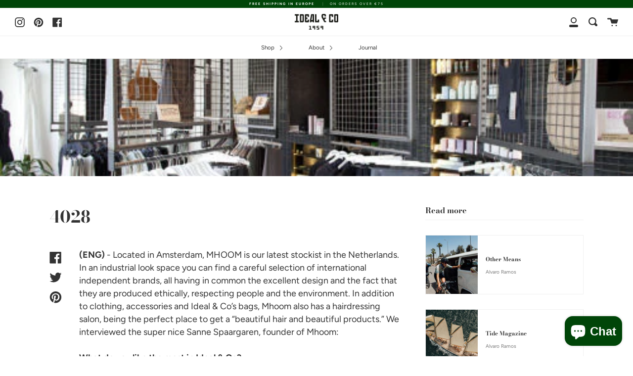

--- FILE ---
content_type: text/html; charset=utf-8
request_url: https://idealandco.com/en-us/blogs/journal-1/eng-located-in-amsterdam-mhoom-is-our-latest
body_size: 27572
content:
<!doctype html>
<html class="no-js no-touch supports-no-cookies" lang="en">
<head>
  <meta charset="UTF-8">
  <meta http-equiv="X-UA-Compatible" content="IE=edge,chrome=1">
  <meta name="viewport" content="width=device-width, initial-scale=1.0">
  <meta name="theme-color" content="#f0f0f0">
  <link rel="canonical" href="https://idealandco.com/en-us/blogs/journal-1/eng-located-in-amsterdam-mhoom-is-our-latest">

  
    <link rel="shortcut icon" href="//idealandco.com/cdn/shop/files/ideal_co_favicon_144x144_1623aff9-1fa7-4c45-86b4-37009a1fc736_32x32.png?v=1614327334" type="image/png" />
  

  
  <title>
    4028
    
    
    
      &ndash; Ideal &amp; Co - Living Heritage*
    
  </title>

  
    <meta name="description" content="(ENG) - Located in Amsterdam, MHOOM is our latest stockist in the Netherlands. In an industrial look space you can find a careful selection of international independent brands, all having in common the excellent design and the fact that they are produced ethically, respecting people and the environment. In addition to ">
  

  <!-- /snippets/social-meta.liquid --><meta property="og:site_name" content="Ideal &amp; Co - Living Heritage*">
<meta property="og:url" content="https://idealandco.com/en-us/blogs/journal-1/eng-located-in-amsterdam-mhoom-is-our-latest">
<meta property="og:title" content="4028">
<meta property="og:type" content="article">
<meta property="og:description" content="
(ENG) - Located in Amsterdam, MHOOM is our latest stockist in the Netherlands. In an industrial look space you can find a careful selection of international independent brands, all having in common the excellent design and the fact that they are produced ethically, respecting people and the environment. In addition to clothing, accessories and Ideal &amp; Co’s bags, Mhoom also has a hairdressing salon, being the perfect place to get a “beautiful hair and beautiful products.” We interviewed the super nice Sanne Spaargaren, founder of Mhoom:What do you like the most in Ideal &amp; Co?Besides the fact that we love the way Ideal &amp; Co deals with human and natural resources, it is especially the strength and quality that the designs reflect, that appeal to us. The designs are timeless and built very solidly but at the same time they are very fashionable.Define Mhoom concept?MHOOM is a clothing boutique and hairsalon in one. The name stands for ‘Met Het Oog Op Morgen’, which is Dutch for ‘looking at tomorrow’. We love to make people happy with beautiful products and beautiful hair. We specialize in fashion and accessories that we describe as fair fashion: made with respect for people and the environment, but never disregarding form and quality. Brands that we stock include for example Alchemist, Corina Rietveld, L'Herbe Rouge, Les Racines Du Ciel, Hannes Roether, KnowledgeCotton Apparel, Made accessories, Studio JUX and of course Ideal &amp; Co.The products we use in the salon are free of sulfates and parabens and of course never tested on animals.What things you always bring with you?I actually don’t have a list of things I always bring with me except my phone and wallet. But if I have my Aire Messenger with me then there is always a laptop, notebook and pen pouch in it!10 places not to miss in Amsterdam?Some things that are fun to do when you are in Amsterdam, in addition to visiting MHOOM of course, are:- Check out the fabulous art in one of our museums, for example the Hermitage.- When in Amsterdam, always visit Artis!- Enjoy a drink or meal, and the spectacular view at restaurant Canvas.- Grab some vegetarian or vegan lunch, or some of their excellent pastry, at Beter &amp; Leuk in Amsterdam East.- Have a taste of the delicious bread, which is baked in the in-house bakery, at Hartog’s Volkoren.- Go for a special beer in the cozy living room café De Ruyschkamer.- Enjoy a jazzy evening at Café Alto.- Have dinner at the Smoeshaan and afterwards watch a show in the adjacent small theater Bellevue. - Stay in one of the beautiful rooms, designed by artists, in Volkshotel.
//
(PT) - Localizada em Amesterdão, a MHOOM é a nossa mais recente loja na Holanda. Num ambiente de aspecto industrial pode encontrar uma cuidada selecção de marcas independentes internacionais, todas tendo em comum o excelente design e o facto de serem produzidas de forma ética, respeitando as pessoas e o ambiente. Para além do vestuário, acessórios e malas da Ideal &amp; Co, a MHOOM também possui um cabeleireiro, o local perfeito para conseguir um “cabelo bonito e produtos bonitos”. Falámos com o simpático fundador da MHOOM, Sanne Spaargaren:O que gostas mais na Ideal &amp; Co?Para além do facto de adorarmos a forma como a Ideal &amp; Co lida com recursos humanos e naturais, o que nos apela especialmente é a força e qualidade que o design das peças reflecte. As peças têm um design intemporal e são construídas de forma robusta e estão simultaneamente na moda.Qual o conceito da MHOOM?A MHOOM é uma boutique e um cabeleireiro num só. O nome representa ‘Met Het Oog Op Morgen’, que significa ‘olhar para o futuro’. Adoramos fazer as pessoas felizes com produtos e cabelos bonitos. Somos especializados em moda e acessórios que podem ser descritos como moda de comércio justo: produzida com respeito pelas pessoas e ambiente, mas nunca descurando o design e qualidade. Representamos marcas como a Alchemist, Corina Rietveld, L'Herbe Rouge, Les Racines Du Ciel, Hannes Roether, KnowledgeCotton Apparel, acessórios Made, Studio JUX e claro a Ideal &amp; Co.Quais as coisas que trazes sempre contigo?Não tenho uma lista de coisas que trago comigo, excepto o meu telefone e carteira. Mas se estou com a minha Aire, trago sempre lá dentro um portátil, caderno e bolsa para canetas.10 locais a não perder em Amesterdão?Algumas das coisas que são divertidas fazer quando estás em Amesterdão, para além de visitar a MHOOM: - Ver a magnífica arte em algum dos nossos museus, como por exemplo no Hermitage.- Quando em Amsterdão, visita sempre o Artis!- Desfruta de uma bebida ou refeição, e da vista espectacular no restaurante Canvas.- Experimenta um almoço vegetariano ou vegan, ou alguns bolos excelentes, no Beter &amp; Leuk, na zona este de Amesterdão.- Prova o pão delicioso, que é feito na padaria própria do Hartog’s Volkoren.- Beber uma cerveja especial no acolhedor café e sala de estar De Ruyschkamer.- Diverte-te numa noite de jazz no Café Alto.- Janta no Smoeshaan e depois assiste ao espectáculo no pequeno teatro adjacente Bellevue.- Fica alojado nos bonitos quartos, desenhados por artistas, do Volkshotel.
"><meta property="og:image" content="http://idealandco.com/cdn/shop/articles/tumblr_inline_nlhfxnD4om1rane3c_500.jpg?v=1614514752">
      <meta property="og:image:secure_url" content="https://idealandco.com/cdn/shop/articles/tumblr_inline_nlhfxnD4om1rane3c_500.jpg?v=1614514752">
      <meta property="og:image:height" content="333">
      <meta property="og:image:width" content="500">


<meta name="twitter:site" content="@">
<meta name="twitter:card" content="summary_large_image">
<meta name="twitter:title" content="4028">
<meta name="twitter:description" content="
(ENG) - Located in Amsterdam, MHOOM is our latest stockist in the Netherlands. In an industrial look space you can find a careful selection of international independent brands, all having in common the excellent design and the fact that they are produced ethically, respecting people and the environment. In addition to clothing, accessories and Ideal &amp; Co’s bags, Mhoom also has a hairdressing salon, being the perfect place to get a “beautiful hair and beautiful products.” We interviewed the super nice Sanne Spaargaren, founder of Mhoom:What do you like the most in Ideal &amp; Co?Besides the fact that we love the way Ideal &amp; Co deals with human and natural resources, it is especially the strength and quality that the designs reflect, that appeal to us. The designs are timeless and built very solidly but at the same time they are very fashionable.Define Mhoom concept?MHOOM is a clothing boutique and hairsalon in one. The name stands for ‘Met Het Oog Op Morgen’, which is Dutch for ‘looking at tomorrow’. We love to make people happy with beautiful products and beautiful hair. We specialize in fashion and accessories that we describe as fair fashion: made with respect for people and the environment, but never disregarding form and quality. Brands that we stock include for example Alchemist, Corina Rietveld, L'Herbe Rouge, Les Racines Du Ciel, Hannes Roether, KnowledgeCotton Apparel, Made accessories, Studio JUX and of course Ideal &amp; Co.The products we use in the salon are free of sulfates and parabens and of course never tested on animals.What things you always bring with you?I actually don’t have a list of things I always bring with me except my phone and wallet. But if I have my Aire Messenger with me then there is always a laptop, notebook and pen pouch in it!10 places not to miss in Amsterdam?Some things that are fun to do when you are in Amsterdam, in addition to visiting MHOOM of course, are:- Check out the fabulous art in one of our museums, for example the Hermitage.- When in Amsterdam, always visit Artis!- Enjoy a drink or meal, and the spectacular view at restaurant Canvas.- Grab some vegetarian or vegan lunch, or some of their excellent pastry, at Beter &amp; Leuk in Amsterdam East.- Have a taste of the delicious bread, which is baked in the in-house bakery, at Hartog’s Volkoren.- Go for a special beer in the cozy living room café De Ruyschkamer.- Enjoy a jazzy evening at Café Alto.- Have dinner at the Smoeshaan and afterwards watch a show in the adjacent small theater Bellevue. - Stay in one of the beautiful rooms, designed by artists, in Volkshotel.
//
(PT) - Localizada em Amesterdão, a MHOOM é a nossa mais recente loja na Holanda. Num ambiente de aspecto industrial pode encontrar uma cuidada selecção de marcas independentes internacionais, todas tendo em comum o excelente design e o facto de serem produzidas de forma ética, respeitando as pessoas e o ambiente. Para além do vestuário, acessórios e malas da Ideal &amp; Co, a MHOOM também possui um cabeleireiro, o local perfeito para conseguir um “cabelo bonito e produtos bonitos”. Falámos com o simpático fundador da MHOOM, Sanne Spaargaren:O que gostas mais na Ideal &amp; Co?Para além do facto de adorarmos a forma como a Ideal &amp; Co lida com recursos humanos e naturais, o que nos apela especialmente é a força e qualidade que o design das peças reflecte. As peças têm um design intemporal e são construídas de forma robusta e estão simultaneamente na moda.Qual o conceito da MHOOM?A MHOOM é uma boutique e um cabeleireiro num só. O nome representa ‘Met Het Oog Op Morgen’, que significa ‘olhar para o futuro’. Adoramos fazer as pessoas felizes com produtos e cabelos bonitos. Somos especializados em moda e acessórios que podem ser descritos como moda de comércio justo: produzida com respeito pelas pessoas e ambiente, mas nunca descurando o design e qualidade. Representamos marcas como a Alchemist, Corina Rietveld, L'Herbe Rouge, Les Racines Du Ciel, Hannes Roether, KnowledgeCotton Apparel, acessórios Made, Studio JUX e claro a Ideal &amp; Co.Quais as coisas que trazes sempre contigo?Não tenho uma lista de coisas que trago comigo, excepto o meu telefone e carteira. Mas se estou com a minha Aire, trago sempre lá dentro um portátil, caderno e bolsa para canetas.10 locais a não perder em Amesterdão?Algumas das coisas que são divertidas fazer quando estás em Amesterdão, para além de visitar a MHOOM: - Ver a magnífica arte em algum dos nossos museus, como por exemplo no Hermitage.- Quando em Amsterdão, visita sempre o Artis!- Desfruta de uma bebida ou refeição, e da vista espectacular no restaurante Canvas.- Experimenta um almoço vegetariano ou vegan, ou alguns bolos excelentes, no Beter &amp; Leuk, na zona este de Amesterdão.- Prova o pão delicioso, que é feito na padaria própria do Hartog’s Volkoren.- Beber uma cerveja especial no acolhedor café e sala de estar De Ruyschkamer.- Diverte-te numa noite de jazz no Café Alto.- Janta no Smoeshaan e depois assiste ao espectáculo no pequeno teatro adjacente Bellevue.- Fica alojado nos bonitos quartos, desenhados por artistas, do Volkshotel.
">


  <link href="//idealandco.com/cdn/shop/t/3/assets/theme.scss.css?v=171870700843854142071763986323" rel="stylesheet" type="text/css" media="all" />

  <script>
    document.documentElement.className = document.documentElement.className.replace('no-js', 'js');

    window.theme = {
      routes: {
        assets: "//idealandco.com/cdn/shop/t/3/assets/",
        root: '/en-us',
        cart_add_url: '/en-us/cart/add',
        product_recommendations_url: '/en-us/recommendations/products',
        search_url: '/en-us/search'
      },
      strings: {
        addToCart: "Add to Cart",
        soldOut: "Sold Out",
        preOrder: "Pre-order",
        unavailable: "Unavailable",
        unitPrice: "Unit price",
        unitPriceSeparator: "per"
      },
      moneyFormat: "€{{amount_with_comma_separator}}",
      info: {
        name: 'broadcast'
      },
      version: '1.7.2'
    };
  </script>

  

  <script src="//idealandco.com/cdn/shop/t/3/assets/theme.js?v=174006254672608874601612553870" defer="defer"></script>

  <script>window.performance && window.performance.mark && window.performance.mark('shopify.content_for_header.start');</script><meta name="google-site-verification" content="MgeFJA92Bsxi2SBvRzygNaqs81VDHyEOvSrxIoN68hE">
<meta id="shopify-digital-wallet" name="shopify-digital-wallet" content="/54074933439/digital_wallets/dialog">
<meta name="shopify-checkout-api-token" content="413e39d92d213a175ef261f270e4431d">
<meta id="in-context-paypal-metadata" data-shop-id="54074933439" data-venmo-supported="false" data-environment="production" data-locale="en_US" data-paypal-v4="true" data-currency="EUR">
<link rel="alternate" type="application/atom+xml" title="Feed" href="/en-us/blogs/journal-1.atom" />
<link rel="alternate" hreflang="x-default" href="https://idealandco.com/blogs/journal-1/eng-located-in-amsterdam-mhoom-is-our-latest">
<link rel="alternate" hreflang="en" href="https://idealandco.com/blogs/journal-1/eng-located-in-amsterdam-mhoom-is-our-latest">
<link rel="alternate" hreflang="en-CH" href="https://idealandco.com/en-ch/blogs/journal-1/eng-located-in-amsterdam-mhoom-is-our-latest">
<link rel="alternate" hreflang="en-NL" href="https://idealandco.com/en-nl/blogs/journal-1/eng-located-in-amsterdam-mhoom-is-our-latest">
<link rel="alternate" hreflang="en-FR" href="https://idealandco.com/en-fr/blogs/journal-1/eng-located-in-amsterdam-mhoom-is-our-latest">
<link rel="alternate" hreflang="en-US" href="https://idealandco.com/en-us/blogs/journal-1/eng-located-in-amsterdam-mhoom-is-our-latest">
<link rel="alternate" hreflang="en-CA" href="https://idealandco.com/en-ca/blogs/journal-1/eng-located-in-amsterdam-mhoom-is-our-latest">
<link rel="alternate" hreflang="en-DE" href="https://idealandco.com/en-de/blogs/journal-1/eng-located-in-amsterdam-mhoom-is-our-latest">
<link rel="alternate" hreflang="en-ES" href="https://idealandco.com/en-es/blogs/journal-1/eng-located-in-amsterdam-mhoom-is-our-latest">
<link rel="alternate" hreflang="en-GB" href="https://idealandco.com/en-gb/blogs/journal-1/eng-located-in-amsterdam-mhoom-is-our-latest">
<link rel="alternate" hreflang="en-IT" href="https://idealandco.com/en-it/blogs/journal-1/eng-located-in-amsterdam-mhoom-is-our-latest">
<link rel="alternate" hreflang="en-BE" href="https://idealandco.com/en-be/blogs/journal-1/eng-located-in-amsterdam-mhoom-is-our-latest">
<link rel="alternate" hreflang="en-IE" href="https://idealandco.com/en-ie/blogs/journal-1/eng-located-in-amsterdam-mhoom-is-our-latest">
<link rel="alternate" hreflang="en-AT" href="https://idealandco.com/en-at/blogs/journal-1/eng-located-in-amsterdam-mhoom-is-our-latest">
<link rel="alternate" hreflang="en-NO" href="https://idealandco.com/en-no/blogs/journal-1/eng-located-in-amsterdam-mhoom-is-our-latest">
<script async="async" src="/checkouts/internal/preloads.js?locale=en-US"></script>
<script id="shopify-features" type="application/json">{"accessToken":"413e39d92d213a175ef261f270e4431d","betas":["rich-media-storefront-analytics"],"domain":"idealandco.com","predictiveSearch":true,"shopId":54074933439,"locale":"en"}</script>
<script>var Shopify = Shopify || {};
Shopify.shop = "idealandco.myshopify.com";
Shopify.locale = "en";
Shopify.currency = {"active":"EUR","rate":"1.0"};
Shopify.country = "US";
Shopify.theme = {"name":"Broadcast","id":119383163071,"schema_name":"Broadcast","schema_version":"1.7.2","theme_store_id":868,"role":"main"};
Shopify.theme.handle = "null";
Shopify.theme.style = {"id":null,"handle":null};
Shopify.cdnHost = "idealandco.com/cdn";
Shopify.routes = Shopify.routes || {};
Shopify.routes.root = "/en-us/";</script>
<script type="module">!function(o){(o.Shopify=o.Shopify||{}).modules=!0}(window);</script>
<script>!function(o){function n(){var o=[];function n(){o.push(Array.prototype.slice.apply(arguments))}return n.q=o,n}var t=o.Shopify=o.Shopify||{};t.loadFeatures=n(),t.autoloadFeatures=n()}(window);</script>
<script id="shop-js-analytics" type="application/json">{"pageType":"article"}</script>
<script defer="defer" async type="module" src="//idealandco.com/cdn/shopifycloud/shop-js/modules/v2/client.init-shop-cart-sync_BN7fPSNr.en.esm.js"></script>
<script defer="defer" async type="module" src="//idealandco.com/cdn/shopifycloud/shop-js/modules/v2/chunk.common_Cbph3Kss.esm.js"></script>
<script defer="defer" async type="module" src="//idealandco.com/cdn/shopifycloud/shop-js/modules/v2/chunk.modal_DKumMAJ1.esm.js"></script>
<script type="module">
  await import("//idealandco.com/cdn/shopifycloud/shop-js/modules/v2/client.init-shop-cart-sync_BN7fPSNr.en.esm.js");
await import("//idealandco.com/cdn/shopifycloud/shop-js/modules/v2/chunk.common_Cbph3Kss.esm.js");
await import("//idealandco.com/cdn/shopifycloud/shop-js/modules/v2/chunk.modal_DKumMAJ1.esm.js");

  window.Shopify.SignInWithShop?.initShopCartSync?.({"fedCMEnabled":true,"windoidEnabled":true});

</script>
<script>(function() {
  var isLoaded = false;
  function asyncLoad() {
    if (isLoaded) return;
    isLoaded = true;
    var urls = ["https:\/\/cdn.shopify.com\/s\/files\/1\/0540\/7493\/3439\/t\/3\/assets\/booster_eu_cookie_54074933439.js?v=1616575259\u0026shop=idealandco.myshopify.com"];
    for (var i = 0; i < urls.length; i++) {
      var s = document.createElement('script');
      s.type = 'text/javascript';
      s.async = true;
      s.src = urls[i];
      var x = document.getElementsByTagName('script')[0];
      x.parentNode.insertBefore(s, x);
    }
  };
  if(window.attachEvent) {
    window.attachEvent('onload', asyncLoad);
  } else {
    window.addEventListener('load', asyncLoad, false);
  }
})();</script>
<script id="__st">var __st={"a":54074933439,"offset":0,"reqid":"7014168c-3038-4cbc-ba38-997d092eb59e-1769954273","pageurl":"idealandco.com\/en-us\/blogs\/journal-1\/eng-located-in-amsterdam-mhoom-is-our-latest","s":"articles-555436343487","u":"5ecfe45a789f","p":"article","rtyp":"article","rid":555436343487};</script>
<script>window.ShopifyPaypalV4VisibilityTracking = true;</script>
<script id="captcha-bootstrap">!function(){'use strict';const t='contact',e='account',n='new_comment',o=[[t,t],['blogs',n],['comments',n],[t,'customer']],c=[[e,'customer_login'],[e,'guest_login'],[e,'recover_customer_password'],[e,'create_customer']],r=t=>t.map((([t,e])=>`form[action*='/${t}']:not([data-nocaptcha='true']) input[name='form_type'][value='${e}']`)).join(','),a=t=>()=>t?[...document.querySelectorAll(t)].map((t=>t.form)):[];function s(){const t=[...o],e=r(t);return a(e)}const i='password',u='form_key',d=['recaptcha-v3-token','g-recaptcha-response','h-captcha-response',i],f=()=>{try{return window.sessionStorage}catch{return}},m='__shopify_v',_=t=>t.elements[u];function p(t,e,n=!1){try{const o=window.sessionStorage,c=JSON.parse(o.getItem(e)),{data:r}=function(t){const{data:e,action:n}=t;return t[m]||n?{data:e,action:n}:{data:t,action:n}}(c);for(const[e,n]of Object.entries(r))t.elements[e]&&(t.elements[e].value=n);n&&o.removeItem(e)}catch(o){console.error('form repopulation failed',{error:o})}}const l='form_type',E='cptcha';function T(t){t.dataset[E]=!0}const w=window,h=w.document,L='Shopify',v='ce_forms',y='captcha';let A=!1;((t,e)=>{const n=(g='f06e6c50-85a8-45c8-87d0-21a2b65856fe',I='https://cdn.shopify.com/shopifycloud/storefront-forms-hcaptcha/ce_storefront_forms_captcha_hcaptcha.v1.5.2.iife.js',D={infoText:'Protected by hCaptcha',privacyText:'Privacy',termsText:'Terms'},(t,e,n)=>{const o=w[L][v],c=o.bindForm;if(c)return c(t,g,e,D).then(n);var r;o.q.push([[t,g,e,D],n]),r=I,A||(h.body.append(Object.assign(h.createElement('script'),{id:'captcha-provider',async:!0,src:r})),A=!0)});var g,I,D;w[L]=w[L]||{},w[L][v]=w[L][v]||{},w[L][v].q=[],w[L][y]=w[L][y]||{},w[L][y].protect=function(t,e){n(t,void 0,e),T(t)},Object.freeze(w[L][y]),function(t,e,n,w,h,L){const[v,y,A,g]=function(t,e,n){const i=e?o:[],u=t?c:[],d=[...i,...u],f=r(d),m=r(i),_=r(d.filter((([t,e])=>n.includes(e))));return[a(f),a(m),a(_),s()]}(w,h,L),I=t=>{const e=t.target;return e instanceof HTMLFormElement?e:e&&e.form},D=t=>v().includes(t);t.addEventListener('submit',(t=>{const e=I(t);if(!e)return;const n=D(e)&&!e.dataset.hcaptchaBound&&!e.dataset.recaptchaBound,o=_(e),c=g().includes(e)&&(!o||!o.value);(n||c)&&t.preventDefault(),c&&!n&&(function(t){try{if(!f())return;!function(t){const e=f();if(!e)return;const n=_(t);if(!n)return;const o=n.value;o&&e.removeItem(o)}(t);const e=Array.from(Array(32),(()=>Math.random().toString(36)[2])).join('');!function(t,e){_(t)||t.append(Object.assign(document.createElement('input'),{type:'hidden',name:u})),t.elements[u].value=e}(t,e),function(t,e){const n=f();if(!n)return;const o=[...t.querySelectorAll(`input[type='${i}']`)].map((({name:t})=>t)),c=[...d,...o],r={};for(const[a,s]of new FormData(t).entries())c.includes(a)||(r[a]=s);n.setItem(e,JSON.stringify({[m]:1,action:t.action,data:r}))}(t,e)}catch(e){console.error('failed to persist form',e)}}(e),e.submit())}));const S=(t,e)=>{t&&!t.dataset[E]&&(n(t,e.some((e=>e===t))),T(t))};for(const o of['focusin','change'])t.addEventListener(o,(t=>{const e=I(t);D(e)&&S(e,y())}));const B=e.get('form_key'),M=e.get(l),P=B&&M;t.addEventListener('DOMContentLoaded',(()=>{const t=y();if(P)for(const e of t)e.elements[l].value===M&&p(e,B);[...new Set([...A(),...v().filter((t=>'true'===t.dataset.shopifyCaptcha))])].forEach((e=>S(e,t)))}))}(h,new URLSearchParams(w.location.search),n,t,e,['guest_login'])})(!0,!0)}();</script>
<script integrity="sha256-4kQ18oKyAcykRKYeNunJcIwy7WH5gtpwJnB7kiuLZ1E=" data-source-attribution="shopify.loadfeatures" defer="defer" src="//idealandco.com/cdn/shopifycloud/storefront/assets/storefront/load_feature-a0a9edcb.js" crossorigin="anonymous"></script>
<script data-source-attribution="shopify.dynamic_checkout.dynamic.init">var Shopify=Shopify||{};Shopify.PaymentButton=Shopify.PaymentButton||{isStorefrontPortableWallets:!0,init:function(){window.Shopify.PaymentButton.init=function(){};var t=document.createElement("script");t.src="https://idealandco.com/cdn/shopifycloud/portable-wallets/latest/portable-wallets.en.js",t.type="module",document.head.appendChild(t)}};
</script>
<script data-source-attribution="shopify.dynamic_checkout.buyer_consent">
  function portableWalletsHideBuyerConsent(e){var t=document.getElementById("shopify-buyer-consent"),n=document.getElementById("shopify-subscription-policy-button");t&&n&&(t.classList.add("hidden"),t.setAttribute("aria-hidden","true"),n.removeEventListener("click",e))}function portableWalletsShowBuyerConsent(e){var t=document.getElementById("shopify-buyer-consent"),n=document.getElementById("shopify-subscription-policy-button");t&&n&&(t.classList.remove("hidden"),t.removeAttribute("aria-hidden"),n.addEventListener("click",e))}window.Shopify?.PaymentButton&&(window.Shopify.PaymentButton.hideBuyerConsent=portableWalletsHideBuyerConsent,window.Shopify.PaymentButton.showBuyerConsent=portableWalletsShowBuyerConsent);
</script>
<script data-source-attribution="shopify.dynamic_checkout.cart.bootstrap">document.addEventListener("DOMContentLoaded",(function(){function t(){return document.querySelector("shopify-accelerated-checkout-cart, shopify-accelerated-checkout")}if(t())Shopify.PaymentButton.init();else{new MutationObserver((function(e,n){t()&&(Shopify.PaymentButton.init(),n.disconnect())})).observe(document.body,{childList:!0,subtree:!0})}}));
</script>
<link id="shopify-accelerated-checkout-styles" rel="stylesheet" media="screen" href="https://idealandco.com/cdn/shopifycloud/portable-wallets/latest/accelerated-checkout-backwards-compat.css" crossorigin="anonymous">
<style id="shopify-accelerated-checkout-cart">
        #shopify-buyer-consent {
  margin-top: 1em;
  display: inline-block;
  width: 100%;
}

#shopify-buyer-consent.hidden {
  display: none;
}

#shopify-subscription-policy-button {
  background: none;
  border: none;
  padding: 0;
  text-decoration: underline;
  font-size: inherit;
  cursor: pointer;
}

#shopify-subscription-policy-button::before {
  box-shadow: none;
}

      </style>

<script>window.performance && window.performance.mark && window.performance.mark('shopify.content_for_header.end');</script>

  
<script src="https://cdn.shopify.com/extensions/e8878072-2f6b-4e89-8082-94b04320908d/inbox-1254/assets/inbox-chat-loader.js" type="text/javascript" defer="defer"></script>
<script src="https://cdn.shopify.com/extensions/8d2c31d3-a828-4daf-820f-80b7f8e01c39/nova-eu-cookie-bar-gdpr-4/assets/nova-cookie-app-embed.js" type="text/javascript" defer="defer"></script>
<link href="https://cdn.shopify.com/extensions/8d2c31d3-a828-4daf-820f-80b7f8e01c39/nova-eu-cookie-bar-gdpr-4/assets/nova-cookie.css" rel="stylesheet" type="text/css" media="all">
<link href="https://monorail-edge.shopifysvc.com" rel="dns-prefetch">
<script>(function(){if ("sendBeacon" in navigator && "performance" in window) {try {var session_token_from_headers = performance.getEntriesByType('navigation')[0].serverTiming.find(x => x.name == '_s').description;} catch {var session_token_from_headers = undefined;}var session_cookie_matches = document.cookie.match(/_shopify_s=([^;]*)/);var session_token_from_cookie = session_cookie_matches && session_cookie_matches.length === 2 ? session_cookie_matches[1] : "";var session_token = session_token_from_headers || session_token_from_cookie || "";function handle_abandonment_event(e) {var entries = performance.getEntries().filter(function(entry) {return /monorail-edge.shopifysvc.com/.test(entry.name);});if (!window.abandonment_tracked && entries.length === 0) {window.abandonment_tracked = true;var currentMs = Date.now();var navigation_start = performance.timing.navigationStart;var payload = {shop_id: 54074933439,url: window.location.href,navigation_start,duration: currentMs - navigation_start,session_token,page_type: "article"};window.navigator.sendBeacon("https://monorail-edge.shopifysvc.com/v1/produce", JSON.stringify({schema_id: "online_store_buyer_site_abandonment/1.1",payload: payload,metadata: {event_created_at_ms: currentMs,event_sent_at_ms: currentMs}}));}}window.addEventListener('pagehide', handle_abandonment_event);}}());</script>
<script id="web-pixels-manager-setup">(function e(e,d,r,n,o){if(void 0===o&&(o={}),!Boolean(null===(a=null===(i=window.Shopify)||void 0===i?void 0:i.analytics)||void 0===a?void 0:a.replayQueue)){var i,a;window.Shopify=window.Shopify||{};var t=window.Shopify;t.analytics=t.analytics||{};var s=t.analytics;s.replayQueue=[],s.publish=function(e,d,r){return s.replayQueue.push([e,d,r]),!0};try{self.performance.mark("wpm:start")}catch(e){}var l=function(){var e={modern:/Edge?\/(1{2}[4-9]|1[2-9]\d|[2-9]\d{2}|\d{4,})\.\d+(\.\d+|)|Firefox\/(1{2}[4-9]|1[2-9]\d|[2-9]\d{2}|\d{4,})\.\d+(\.\d+|)|Chrom(ium|e)\/(9{2}|\d{3,})\.\d+(\.\d+|)|(Maci|X1{2}).+ Version\/(15\.\d+|(1[6-9]|[2-9]\d|\d{3,})\.\d+)([,.]\d+|)( \(\w+\)|)( Mobile\/\w+|) Safari\/|Chrome.+OPR\/(9{2}|\d{3,})\.\d+\.\d+|(CPU[ +]OS|iPhone[ +]OS|CPU[ +]iPhone|CPU IPhone OS|CPU iPad OS)[ +]+(15[._]\d+|(1[6-9]|[2-9]\d|\d{3,})[._]\d+)([._]\d+|)|Android:?[ /-](13[3-9]|1[4-9]\d|[2-9]\d{2}|\d{4,})(\.\d+|)(\.\d+|)|Android.+Firefox\/(13[5-9]|1[4-9]\d|[2-9]\d{2}|\d{4,})\.\d+(\.\d+|)|Android.+Chrom(ium|e)\/(13[3-9]|1[4-9]\d|[2-9]\d{2}|\d{4,})\.\d+(\.\d+|)|SamsungBrowser\/([2-9]\d|\d{3,})\.\d+/,legacy:/Edge?\/(1[6-9]|[2-9]\d|\d{3,})\.\d+(\.\d+|)|Firefox\/(5[4-9]|[6-9]\d|\d{3,})\.\d+(\.\d+|)|Chrom(ium|e)\/(5[1-9]|[6-9]\d|\d{3,})\.\d+(\.\d+|)([\d.]+$|.*Safari\/(?![\d.]+ Edge\/[\d.]+$))|(Maci|X1{2}).+ Version\/(10\.\d+|(1[1-9]|[2-9]\d|\d{3,})\.\d+)([,.]\d+|)( \(\w+\)|)( Mobile\/\w+|) Safari\/|Chrome.+OPR\/(3[89]|[4-9]\d|\d{3,})\.\d+\.\d+|(CPU[ +]OS|iPhone[ +]OS|CPU[ +]iPhone|CPU IPhone OS|CPU iPad OS)[ +]+(10[._]\d+|(1[1-9]|[2-9]\d|\d{3,})[._]\d+)([._]\d+|)|Android:?[ /-](13[3-9]|1[4-9]\d|[2-9]\d{2}|\d{4,})(\.\d+|)(\.\d+|)|Mobile Safari.+OPR\/([89]\d|\d{3,})\.\d+\.\d+|Android.+Firefox\/(13[5-9]|1[4-9]\d|[2-9]\d{2}|\d{4,})\.\d+(\.\d+|)|Android.+Chrom(ium|e)\/(13[3-9]|1[4-9]\d|[2-9]\d{2}|\d{4,})\.\d+(\.\d+|)|Android.+(UC? ?Browser|UCWEB|U3)[ /]?(15\.([5-9]|\d{2,})|(1[6-9]|[2-9]\d|\d{3,})\.\d+)\.\d+|SamsungBrowser\/(5\.\d+|([6-9]|\d{2,})\.\d+)|Android.+MQ{2}Browser\/(14(\.(9|\d{2,})|)|(1[5-9]|[2-9]\d|\d{3,})(\.\d+|))(\.\d+|)|K[Aa][Ii]OS\/(3\.\d+|([4-9]|\d{2,})\.\d+)(\.\d+|)/},d=e.modern,r=e.legacy,n=navigator.userAgent;return n.match(d)?"modern":n.match(r)?"legacy":"unknown"}(),u="modern"===l?"modern":"legacy",c=(null!=n?n:{modern:"",legacy:""})[u],f=function(e){return[e.baseUrl,"/wpm","/b",e.hashVersion,"modern"===e.buildTarget?"m":"l",".js"].join("")}({baseUrl:d,hashVersion:r,buildTarget:u}),m=function(e){var d=e.version,r=e.bundleTarget,n=e.surface,o=e.pageUrl,i=e.monorailEndpoint;return{emit:function(e){var a=e.status,t=e.errorMsg,s=(new Date).getTime(),l=JSON.stringify({metadata:{event_sent_at_ms:s},events:[{schema_id:"web_pixels_manager_load/3.1",payload:{version:d,bundle_target:r,page_url:o,status:a,surface:n,error_msg:t},metadata:{event_created_at_ms:s}}]});if(!i)return console&&console.warn&&console.warn("[Web Pixels Manager] No Monorail endpoint provided, skipping logging."),!1;try{return self.navigator.sendBeacon.bind(self.navigator)(i,l)}catch(e){}var u=new XMLHttpRequest;try{return u.open("POST",i,!0),u.setRequestHeader("Content-Type","text/plain"),u.send(l),!0}catch(e){return console&&console.warn&&console.warn("[Web Pixels Manager] Got an unhandled error while logging to Monorail."),!1}}}}({version:r,bundleTarget:l,surface:e.surface,pageUrl:self.location.href,monorailEndpoint:e.monorailEndpoint});try{o.browserTarget=l,function(e){var d=e.src,r=e.async,n=void 0===r||r,o=e.onload,i=e.onerror,a=e.sri,t=e.scriptDataAttributes,s=void 0===t?{}:t,l=document.createElement("script"),u=document.querySelector("head"),c=document.querySelector("body");if(l.async=n,l.src=d,a&&(l.integrity=a,l.crossOrigin="anonymous"),s)for(var f in s)if(Object.prototype.hasOwnProperty.call(s,f))try{l.dataset[f]=s[f]}catch(e){}if(o&&l.addEventListener("load",o),i&&l.addEventListener("error",i),u)u.appendChild(l);else{if(!c)throw new Error("Did not find a head or body element to append the script");c.appendChild(l)}}({src:f,async:!0,onload:function(){if(!function(){var e,d;return Boolean(null===(d=null===(e=window.Shopify)||void 0===e?void 0:e.analytics)||void 0===d?void 0:d.initialized)}()){var d=window.webPixelsManager.init(e)||void 0;if(d){var r=window.Shopify.analytics;r.replayQueue.forEach((function(e){var r=e[0],n=e[1],o=e[2];d.publishCustomEvent(r,n,o)})),r.replayQueue=[],r.publish=d.publishCustomEvent,r.visitor=d.visitor,r.initialized=!0}}},onerror:function(){return m.emit({status:"failed",errorMsg:"".concat(f," has failed to load")})},sri:function(e){var d=/^sha384-[A-Za-z0-9+/=]+$/;return"string"==typeof e&&d.test(e)}(c)?c:"",scriptDataAttributes:o}),m.emit({status:"loading"})}catch(e){m.emit({status:"failed",errorMsg:(null==e?void 0:e.message)||"Unknown error"})}}})({shopId: 54074933439,storefrontBaseUrl: "https://idealandco.com",extensionsBaseUrl: "https://extensions.shopifycdn.com/cdn/shopifycloud/web-pixels-manager",monorailEndpoint: "https://monorail-edge.shopifysvc.com/unstable/produce_batch",surface: "storefront-renderer",enabledBetaFlags: ["2dca8a86"],webPixelsConfigList: [{"id":"964297027","configuration":"{\"config\":\"{\\\"pixel_id\\\":\\\"G-98YP4TY58Q\\\",\\\"target_country\\\":\\\"PT\\\",\\\"gtag_events\\\":[{\\\"type\\\":\\\"search\\\",\\\"action_label\\\":[\\\"G-98YP4TY58Q\\\",\\\"AW-409392781\\\/ka7hCMHyxvkBEI2tm8MB\\\"]},{\\\"type\\\":\\\"begin_checkout\\\",\\\"action_label\\\":[\\\"G-98YP4TY58Q\\\",\\\"AW-409392781\\\/h6JDCL7yxvkBEI2tm8MB\\\"]},{\\\"type\\\":\\\"view_item\\\",\\\"action_label\\\":[\\\"G-98YP4TY58Q\\\",\\\"AW-409392781\\\/W7VjCLjyxvkBEI2tm8MB\\\",\\\"MC-6Z85EJBGB0\\\"]},{\\\"type\\\":\\\"purchase\\\",\\\"action_label\\\":[\\\"G-98YP4TY58Q\\\",\\\"AW-409392781\\\/FO9gCLXyxvkBEI2tm8MB\\\",\\\"MC-6Z85EJBGB0\\\"]},{\\\"type\\\":\\\"page_view\\\",\\\"action_label\\\":[\\\"G-98YP4TY58Q\\\",\\\"AW-409392781\\\/Mj9zCLLyxvkBEI2tm8MB\\\",\\\"MC-6Z85EJBGB0\\\"]},{\\\"type\\\":\\\"add_payment_info\\\",\\\"action_label\\\":[\\\"G-98YP4TY58Q\\\",\\\"AW-409392781\\\/MmypCMTyxvkBEI2tm8MB\\\"]},{\\\"type\\\":\\\"add_to_cart\\\",\\\"action_label\\\":[\\\"G-98YP4TY58Q\\\",\\\"AW-409392781\\\/9cDaCLvyxvkBEI2tm8MB\\\"]}],\\\"enable_monitoring_mode\\\":false}\"}","eventPayloadVersion":"v1","runtimeContext":"OPEN","scriptVersion":"b2a88bafab3e21179ed38636efcd8a93","type":"APP","apiClientId":1780363,"privacyPurposes":[],"dataSharingAdjustments":{"protectedCustomerApprovalScopes":["read_customer_address","read_customer_email","read_customer_name","read_customer_personal_data","read_customer_phone"]}},{"id":"405242179","configuration":"{\"pixel_id\":\"512237436836625\",\"pixel_type\":\"facebook_pixel\",\"metaapp_system_user_token\":\"-\"}","eventPayloadVersion":"v1","runtimeContext":"OPEN","scriptVersion":"ca16bc87fe92b6042fbaa3acc2fbdaa6","type":"APP","apiClientId":2329312,"privacyPurposes":["ANALYTICS","MARKETING","SALE_OF_DATA"],"dataSharingAdjustments":{"protectedCustomerApprovalScopes":["read_customer_address","read_customer_email","read_customer_name","read_customer_personal_data","read_customer_phone"]}},{"id":"shopify-app-pixel","configuration":"{}","eventPayloadVersion":"v1","runtimeContext":"STRICT","scriptVersion":"0450","apiClientId":"shopify-pixel","type":"APP","privacyPurposes":["ANALYTICS","MARKETING"]},{"id":"shopify-custom-pixel","eventPayloadVersion":"v1","runtimeContext":"LAX","scriptVersion":"0450","apiClientId":"shopify-pixel","type":"CUSTOM","privacyPurposes":["ANALYTICS","MARKETING"]}],isMerchantRequest: false,initData: {"shop":{"name":"Ideal \u0026 Co - Living Heritage*","paymentSettings":{"currencyCode":"EUR"},"myshopifyDomain":"idealandco.myshopify.com","countryCode":"PT","storefrontUrl":"https:\/\/idealandco.com\/en-us"},"customer":null,"cart":null,"checkout":null,"productVariants":[],"purchasingCompany":null},},"https://idealandco.com/cdn","1d2a099fw23dfb22ep557258f5m7a2edbae",{"modern":"","legacy":""},{"shopId":"54074933439","storefrontBaseUrl":"https:\/\/idealandco.com","extensionBaseUrl":"https:\/\/extensions.shopifycdn.com\/cdn\/shopifycloud\/web-pixels-manager","surface":"storefront-renderer","enabledBetaFlags":"[\"2dca8a86\"]","isMerchantRequest":"false","hashVersion":"1d2a099fw23dfb22ep557258f5m7a2edbae","publish":"custom","events":"[[\"page_viewed\",{}]]"});</script><script>
  window.ShopifyAnalytics = window.ShopifyAnalytics || {};
  window.ShopifyAnalytics.meta = window.ShopifyAnalytics.meta || {};
  window.ShopifyAnalytics.meta.currency = 'EUR';
  var meta = {"page":{"pageType":"article","resourceType":"article","resourceId":555436343487,"requestId":"7014168c-3038-4cbc-ba38-997d092eb59e-1769954273"}};
  for (var attr in meta) {
    window.ShopifyAnalytics.meta[attr] = meta[attr];
  }
</script>
<script class="analytics">
  (function () {
    var customDocumentWrite = function(content) {
      var jquery = null;

      if (window.jQuery) {
        jquery = window.jQuery;
      } else if (window.Checkout && window.Checkout.$) {
        jquery = window.Checkout.$;
      }

      if (jquery) {
        jquery('body').append(content);
      }
    };

    var hasLoggedConversion = function(token) {
      if (token) {
        return document.cookie.indexOf('loggedConversion=' + token) !== -1;
      }
      return false;
    }

    var setCookieIfConversion = function(token) {
      if (token) {
        var twoMonthsFromNow = new Date(Date.now());
        twoMonthsFromNow.setMonth(twoMonthsFromNow.getMonth() + 2);

        document.cookie = 'loggedConversion=' + token + '; expires=' + twoMonthsFromNow;
      }
    }

    var trekkie = window.ShopifyAnalytics.lib = window.trekkie = window.trekkie || [];
    if (trekkie.integrations) {
      return;
    }
    trekkie.methods = [
      'identify',
      'page',
      'ready',
      'track',
      'trackForm',
      'trackLink'
    ];
    trekkie.factory = function(method) {
      return function() {
        var args = Array.prototype.slice.call(arguments);
        args.unshift(method);
        trekkie.push(args);
        return trekkie;
      };
    };
    for (var i = 0; i < trekkie.methods.length; i++) {
      var key = trekkie.methods[i];
      trekkie[key] = trekkie.factory(key);
    }
    trekkie.load = function(config) {
      trekkie.config = config || {};
      trekkie.config.initialDocumentCookie = document.cookie;
      var first = document.getElementsByTagName('script')[0];
      var script = document.createElement('script');
      script.type = 'text/javascript';
      script.onerror = function(e) {
        var scriptFallback = document.createElement('script');
        scriptFallback.type = 'text/javascript';
        scriptFallback.onerror = function(error) {
                var Monorail = {
      produce: function produce(monorailDomain, schemaId, payload) {
        var currentMs = new Date().getTime();
        var event = {
          schema_id: schemaId,
          payload: payload,
          metadata: {
            event_created_at_ms: currentMs,
            event_sent_at_ms: currentMs
          }
        };
        return Monorail.sendRequest("https://" + monorailDomain + "/v1/produce", JSON.stringify(event));
      },
      sendRequest: function sendRequest(endpointUrl, payload) {
        // Try the sendBeacon API
        if (window && window.navigator && typeof window.navigator.sendBeacon === 'function' && typeof window.Blob === 'function' && !Monorail.isIos12()) {
          var blobData = new window.Blob([payload], {
            type: 'text/plain'
          });

          if (window.navigator.sendBeacon(endpointUrl, blobData)) {
            return true;
          } // sendBeacon was not successful

        } // XHR beacon

        var xhr = new XMLHttpRequest();

        try {
          xhr.open('POST', endpointUrl);
          xhr.setRequestHeader('Content-Type', 'text/plain');
          xhr.send(payload);
        } catch (e) {
          console.log(e);
        }

        return false;
      },
      isIos12: function isIos12() {
        return window.navigator.userAgent.lastIndexOf('iPhone; CPU iPhone OS 12_') !== -1 || window.navigator.userAgent.lastIndexOf('iPad; CPU OS 12_') !== -1;
      }
    };
    Monorail.produce('monorail-edge.shopifysvc.com',
      'trekkie_storefront_load_errors/1.1',
      {shop_id: 54074933439,
      theme_id: 119383163071,
      app_name: "storefront",
      context_url: window.location.href,
      source_url: "//idealandco.com/cdn/s/trekkie.storefront.c59ea00e0474b293ae6629561379568a2d7c4bba.min.js"});

        };
        scriptFallback.async = true;
        scriptFallback.src = '//idealandco.com/cdn/s/trekkie.storefront.c59ea00e0474b293ae6629561379568a2d7c4bba.min.js';
        first.parentNode.insertBefore(scriptFallback, first);
      };
      script.async = true;
      script.src = '//idealandco.com/cdn/s/trekkie.storefront.c59ea00e0474b293ae6629561379568a2d7c4bba.min.js';
      first.parentNode.insertBefore(script, first);
    };
    trekkie.load(
      {"Trekkie":{"appName":"storefront","development":false,"defaultAttributes":{"shopId":54074933439,"isMerchantRequest":null,"themeId":119383163071,"themeCityHash":"3511761794443605522","contentLanguage":"en","currency":"EUR","eventMetadataId":"0b7da7b0-6f1b-41fb-a612-923c788aa83d"},"isServerSideCookieWritingEnabled":true,"monorailRegion":"shop_domain","enabledBetaFlags":["65f19447","b5387b81"]},"Session Attribution":{},"S2S":{"facebookCapiEnabled":true,"source":"trekkie-storefront-renderer","apiClientId":580111}}
    );

    var loaded = false;
    trekkie.ready(function() {
      if (loaded) return;
      loaded = true;

      window.ShopifyAnalytics.lib = window.trekkie;

      var originalDocumentWrite = document.write;
      document.write = customDocumentWrite;
      try { window.ShopifyAnalytics.merchantGoogleAnalytics.call(this); } catch(error) {};
      document.write = originalDocumentWrite;

      window.ShopifyAnalytics.lib.page(null,{"pageType":"article","resourceType":"article","resourceId":555436343487,"requestId":"7014168c-3038-4cbc-ba38-997d092eb59e-1769954273","shopifyEmitted":true});

      var match = window.location.pathname.match(/checkouts\/(.+)\/(thank_you|post_purchase)/)
      var token = match? match[1]: undefined;
      if (!hasLoggedConversion(token)) {
        setCookieIfConversion(token);
        
      }
    });


        var eventsListenerScript = document.createElement('script');
        eventsListenerScript.async = true;
        eventsListenerScript.src = "//idealandco.com/cdn/shopifycloud/storefront/assets/shop_events_listener-3da45d37.js";
        document.getElementsByTagName('head')[0].appendChild(eventsListenerScript);

})();</script>
  <script>
  if (!window.ga || (window.ga && typeof window.ga !== 'function')) {
    window.ga = function ga() {
      (window.ga.q = window.ga.q || []).push(arguments);
      if (window.Shopify && window.Shopify.analytics && typeof window.Shopify.analytics.publish === 'function') {
        window.Shopify.analytics.publish("ga_stub_called", {}, {sendTo: "google_osp_migration"});
      }
      console.error("Shopify's Google Analytics stub called with:", Array.from(arguments), "\nSee https://help.shopify.com/manual/promoting-marketing/pixels/pixel-migration#google for more information.");
    };
    if (window.Shopify && window.Shopify.analytics && typeof window.Shopify.analytics.publish === 'function') {
      window.Shopify.analytics.publish("ga_stub_initialized", {}, {sendTo: "google_osp_migration"});
    }
  }
</script>
<script
  defer
  src="https://idealandco.com/cdn/shopifycloud/perf-kit/shopify-perf-kit-3.1.0.min.js"
  data-application="storefront-renderer"
  data-shop-id="54074933439"
  data-render-region="gcp-us-east1"
  data-page-type="article"
  data-theme-instance-id="119383163071"
  data-theme-name="Broadcast"
  data-theme-version="1.7.2"
  data-monorail-region="shop_domain"
  data-resource-timing-sampling-rate="10"
  data-shs="true"
  data-shs-beacon="true"
  data-shs-export-with-fetch="true"
  data-shs-logs-sample-rate="1"
  data-shs-beacon-endpoint="https://idealandco.com/api/collect"
></script>
</head>
<body id="4028" class="template-article" data-promo="true" data-animations="true">

  <a class="in-page-link visually-hidden skip-link" href="#MainContent">Skip to content</a>

  <div class="container" data-site-container>
    <div id="shopify-section-header" class="shopify-section"><!-- /sections/header.liquid --><header class="site-header header--sticky header__wrapper" id="header" data-section-id="header" data-section-type="header" data-overlay="false">
  
    <style>
      #logo a img { width: 90px; }
    </style>
  

  <!-- PROMO -->
  
      <style>
      .promo {
        background-color: #004508;
      }
      .promo strong, .promo span {
        color: #ffffff;
      }
    </style>
    <aside class="promo">
      

      
        <strong>Free Shipping in Europe</strong>
      

      
        <span class="promo__break">|</span>
      

      
        <span>On orders over €75</span>
      

      
    </aside>
  

  <div class="header__content">
    <div class="wrap"><!-- /partials/search.liquid -->

<div class="search">
  <form class="search__form" method="get" action="/en-us/search">
    <input type="text" name="q"
      value=""
      placeholder="Search our store"
      aria-label="Search our store"
      class="search-query"
      tabindex="-1">
    <input type="hidden" name="type" value="product">
    <a href="#" class="remove-search" tabindex="-1">
      <span class="visually-hidden">close</span>
    </a>
  </form>

  <div class="search__results">
    <div class="search__results-scroller">
      <div class="search__results-container">
        <div class="search-outer"></div>
        <div class="search__results-list product-grid product-grid--results"></div>
        <div class="loader loader--search">
          <div class="loader-indeterminate"></div>
        </div>
      </div>
    </div>
  </div>
</div><!-- SEARCH, CURRENCY, ACCOUNT, CART -->
      <div class="header-content">
        
          <nav class="header__social">
            <!-- /partials/social.liquid -->


	<ul class="clearfix social__links">
	<li><a href="https://instagram.com/idealandco" title="Ideal &amp; Co - Living Heritage* on Instagram" rel="noopener" target="_blank"><svg aria-hidden="true" focusable="false" role="presentation" class="icon icon-instagram" viewBox="0 0 512 512"><path d="M256 49.5c67.3 0 75.2.3 101.8 1.5 24.6 1.1 37.9 5.2 46.8 8.7 11.8 4.6 20.2 10 29 18.8s14.3 17.2 18.8 29c3.4 8.9 7.6 22.2 8.7 46.8 1.2 26.6 1.5 34.5 1.5 101.8s-.3 75.2-1.5 101.8c-1.1 24.6-5.2 37.9-8.7 46.8-4.6 11.8-10 20.2-18.8 29s-17.2 14.3-29 18.8c-8.9 3.4-22.2 7.6-46.8 8.7-26.6 1.2-34.5 1.5-101.8 1.5s-75.2-.3-101.8-1.5c-24.6-1.1-37.9-5.2-46.8-8.7-11.8-4.6-20.2-10-29-18.8s-14.3-17.2-18.8-29c-3.4-8.9-7.6-22.2-8.7-46.8-1.2-26.6-1.5-34.5-1.5-101.8s.3-75.2 1.5-101.8c1.1-24.6 5.2-37.9 8.7-46.8 4.6-11.8 10-20.2 18.8-29s17.2-14.3 29-18.8c8.9-3.4 22.2-7.6 46.8-8.7 26.6-1.3 34.5-1.5 101.8-1.5m0-45.4c-68.4 0-77 .3-103.9 1.5C125.3 6.8 107 11.1 91 17.3c-16.6 6.4-30.6 15.1-44.6 29.1-14 14-22.6 28.1-29.1 44.6-6.2 16-10.5 34.3-11.7 61.2C4.4 179 4.1 187.6 4.1 256s.3 77 1.5 103.9c1.2 26.8 5.5 45.1 11.7 61.2 6.4 16.6 15.1 30.6 29.1 44.6 14 14 28.1 22.6 44.6 29.1 16 6.2 34.3 10.5 61.2 11.7 26.9 1.2 35.4 1.5 103.9 1.5s77-.3 103.9-1.5c26.8-1.2 45.1-5.5 61.2-11.7 16.6-6.4 30.6-15.1 44.6-29.1 14-14 22.6-28.1 29.1-44.6 6.2-16 10.5-34.3 11.7-61.2 1.2-26.9 1.5-35.4 1.5-103.9s-.3-77-1.5-103.9c-1.2-26.8-5.5-45.1-11.7-61.2-6.4-16.6-15.1-30.6-29.1-44.6-14-14-28.1-22.6-44.6-29.1-16-6.2-34.3-10.5-61.2-11.7-27-1.1-35.6-1.4-104-1.4z"/><path d="M256 126.6c-71.4 0-129.4 57.9-129.4 129.4s58 129.4 129.4 129.4 129.4-58 129.4-129.4-58-129.4-129.4-129.4zm0 213.4c-46.4 0-84-37.6-84-84s37.6-84 84-84 84 37.6 84 84-37.6 84-84 84z"/><circle cx="390.5" cy="121.5" r="30.2"/></svg><span class="visually-hidden">Instagram</span></a></li>
	<li><a href="https://pinterest.com/idealandco" title="Ideal &amp; Co - Living Heritage* on Pinterest" rel="noopener" target="_blank"><svg aria-hidden="true" focusable="false" role="presentation" class="icon icon-pinterest" viewBox="0 0 20 20"><path fill="#444" d="M9.958.811q1.903 0 3.635.744t2.988 2 2 2.988.744 3.635q0 2.537-1.256 4.696t-3.415 3.415-4.696 1.256q-1.39 0-2.659-.366.707-1.147.951-2.025l.659-2.561q.244.463.903.817t1.39.354q1.464 0 2.622-.842t1.793-2.305.634-3.293q0-2.171-1.671-3.769t-4.257-1.598q-1.586 0-2.903.537T5.298 5.897 4.066 7.775t-.427 2.037q0 1.268.476 2.22t1.427 1.342q.171.073.293.012t.171-.232q.171-.61.195-.756.098-.268-.122-.512-.634-.707-.634-1.83 0-1.854 1.281-3.183t3.354-1.329q1.83 0 2.854 1t1.025 2.61q0 1.342-.366 2.476t-1.049 1.817-1.561.683q-.732 0-1.195-.537t-.293-1.269q.098-.342.256-.878t.268-.915.207-.817.098-.732q0-.61-.317-1t-.927-.39q-.756 0-1.269.695t-.512 1.744q0 .39.061.756t.134.537l.073.171q-1 4.342-1.22 5.098-.195.927-.146 2.171-2.513-1.122-4.062-3.44T.59 10.177q0-3.879 2.744-6.623T9.957.81z"/></svg><span class="visually-hidden">Pinterest</span></a></li>
	<li><a href="https://facebook.com/idealandco" title="Ideal &amp; Co - Living Heritage* on Facebook" rel="noopener" target="_blank"><svg aria-hidden="true" focusable="false" role="presentation" class="icon icon-facebook" viewBox="0 0 20 20"><path fill="#444" d="M18.05.811q.439 0 .744.305t.305.744v16.637q0 .439-.305.744t-.744.305h-4.732v-7.221h2.415l.342-2.854h-2.757v-1.83q0-.659.293-1t1.073-.342h1.488V3.762q-.976-.098-2.171-.098-1.634 0-2.635.964t-1 2.72V9.47H7.951v2.854h2.415v7.221H1.413q-.439 0-.744-.305t-.305-.744V1.859q0-.439.305-.744T1.413.81H18.05z"/></svg><span class="visually-hidden">Facebook</span></a></li>
	
	
	
	
	
	</ul>


          </nav>
        

        <!-- LOGO -->
        <h1 class="logo__wrapper" id="logo" data-aos="fade-down" data-aos-duration="1000" data-aos-delay="300">
          <a href="/en-us">
            
<img class="lazyload logo logo--default"
                src="//idealandco.com/cdn/shop/files/NEW_LOGO_IDEAL_CO_1_400x.png?v=1612992392"
                data-src="//idealandco.com/cdn/shop/files/NEW_LOGO_IDEAL_CO_1_{width}x.png?v=1612992392"
                data-widths="[180, 360, 540, 720, 900, 1080, 1296]"
                data-aspectratio="2.7719298245614037"
                data-sizes="auto"
                data-parent-fit="contain"
                style="height: 32px"
                alt="Ideal &amp; Co - Living Heritage*"/>

                <noscript>
                  <img class="no-js-image" src="//idealandco.com/cdn/shop/files/NEW_LOGO_IDEAL_CO_1_400x.png?v=1612992392" alt="Ideal &amp; Co - Living Heritage*"/>
                </noscript>
                
            
          </a>
        </h1>

        <div class="user-links">
          
            <a href="/en-us/account" class="header__account__link" id="account-link">
              <svg aria-hidden="true" focusable="false" role="presentation" class="icon icon-account" viewBox="0 0 18 20"><g fill="#000" fill-rule="evenodd"><path fill-rule="nonzero" d="M9 12A6 6 0 119 0a6 6 0 010 12zm0-2a4 4 0 100-8 4 4 0 000 8z"/><rect width="18" height="5" y="15" rx="2.5"/></g></svg>
              <span class="visually-hidden">My Account</span>
            </a>
          
          
            <a href="javascript:void(0)" id="SearchToggle" title="Search our store">
              <span class="search-toggle">
                <span class="visually-hidden">Search</span>
                <span class="oi" data-glyph="magnifying-glass"></span>
              </span>
            </a>
          
          <a href="/en-us/cart" class="header__cart__wrapper" id="CartButton" title="Shopping Cart">
            <span class="header__cart__icon__wrapper">
              <span class="visually-hidden">Cart</span>
              <span class="oi header__cart__icon" data-glyph="cart"></span>
              <span
                class="cart-count-js header__cart__count"
                
                  style="display: none;"
                >
                0
              </span>
            </span>
          </a>
        </div>

        <a href="javascript:void(0)" class="medium-up--hide toggle-menus">
          <div class="toggle-menus-lines">
            <span></span>
            <span></span>
            <span></span>
            <span></span>
            <span></span>
            <span></span>
          </div>
          <span class="visually-hidden">Menu</span>
        </a>
      </div>

    </div>

    <!-- MAIN NAV -->
    <section id="NavMenus" class="navigation__wrapper" role="navigation">

      <nav class="site-nav nav__links">
        <ul class="main-menu unstyled"><!-- /snippets/nav-item.liquid -->



<li class="parent ">
  <a href="/en-us/collections/shop" class="nav-link">
    Shop
    <span class="nav-carat-small" tabindex="0"><svg aria-hidden="true" focusable="false" role="presentation" class="icon icon-arrow-right" viewBox="0 0 20 38"><path d="M15.932 18.649L.466 2.543A1.35 1.35 0 010 1.505c0-.41.155-.77.466-1.081A1.412 1.412 0 011.504 0c.41 0 .756.141 1.038.424l16.992 17.165c.31.283.466.636.466 1.06 0 .423-.155.777-.466 1.06L2.542 36.872a1.412 1.412 0 01-1.038.424c-.41 0-.755-.141-1.038-.424A1.373 1.373 0 010 35.813c0-.423.155-.776.466-1.059L15.932 18.65z" fill="#726D75" fill-rule="evenodd"/></svg></span>
  </a>
  
    <a href="#" class="nav-carat" data-aria-toggle aria-haspopup="true" aria-controls="shop-1-desktop" aria-expanded="false">
      <span class="visually-hidden">+</span>
      <svg aria-hidden="true" focusable="false" role="presentation" class="icon icon-arrow-right" viewBox="0 0 20 38"><path d="M15.932 18.649L.466 2.543A1.35 1.35 0 010 1.505c0-.41.155-.77.466-1.081A1.412 1.412 0 011.504 0c.41 0 .756.141 1.038.424l16.992 17.165c.31.283.466.636.466 1.06 0 .423-.155.777-.466 1.06L2.542 36.872a1.412 1.412 0 01-1.038.424c-.41 0-.755-.141-1.038-.424A1.373 1.373 0 010 35.813c0-.423.155-.776.466-1.059L15.932 18.65z" fill="#726D75" fill-rule="evenodd"/></svg>
    </a>

    <div class="main-menu-dropdown  main-menu-dropdown--has-links" id="shop-1-desktop">
      <ul>
          
<!-- /snippets/nav-item.liquid -->



<li class="child ">
  <a href="/en-us/collections/backpacks" class="nav-link">
    Backpacks
    
  </a>
  
</li>

          
<!-- /snippets/nav-item.liquid -->



<li class="child ">
  <a href="/en-us/collections/messengers" class="nav-link">
    Messengers
    
  </a>
  
</li>

          
<!-- /snippets/nav-item.liquid -->



<li class="child ">
  <a href="/en-us/collections/travel-goods" class="nav-link">
    Travel Goods
    
  </a>
  
</li>

          
<!-- /snippets/nav-item.liquid -->



<li class="child ">
  <a href="/en-us/collections/tote-bags" class="nav-link">
    Tote Bags
    
  </a>
  
</li>

          
<!-- /snippets/nav-item.liquid -->



<li class="child ">
  <a href="/en-us/collections/small-leather-goods" class="nav-link">
    Small Leather Goods
    
  </a>
  
</li>

          
<!-- /snippets/nav-item.liquid -->



<li class="child ">
  <a href="/en-us/collections/new-in" class="nav-link">
    New Arrivals
    
  </a>
  
</li>

          
        
      </ul>
    </div>
  
</li>

<!-- /snippets/nav-item.liquid -->



<li class="parent ">
  <a href="/en-us/pages/about" class="nav-link">
    About
    <span class="nav-carat-small" tabindex="0"><svg aria-hidden="true" focusable="false" role="presentation" class="icon icon-arrow-right" viewBox="0 0 20 38"><path d="M15.932 18.649L.466 2.543A1.35 1.35 0 010 1.505c0-.41.155-.77.466-1.081A1.412 1.412 0 011.504 0c.41 0 .756.141 1.038.424l16.992 17.165c.31.283.466.636.466 1.06 0 .423-.155.777-.466 1.06L2.542 36.872a1.412 1.412 0 01-1.038.424c-.41 0-.755-.141-1.038-.424A1.373 1.373 0 010 35.813c0-.423.155-.776.466-1.059L15.932 18.65z" fill="#726D75" fill-rule="evenodd"/></svg></span>
  </a>
  
    <a href="#" class="nav-carat" data-aria-toggle aria-haspopup="true" aria-controls="about-2-desktop" aria-expanded="false">
      <span class="visually-hidden">+</span>
      <svg aria-hidden="true" focusable="false" role="presentation" class="icon icon-arrow-right" viewBox="0 0 20 38"><path d="M15.932 18.649L.466 2.543A1.35 1.35 0 010 1.505c0-.41.155-.77.466-1.081A1.412 1.412 0 011.504 0c.41 0 .756.141 1.038.424l16.992 17.165c.31.283.466.636.466 1.06 0 .423-.155.777-.466 1.06L2.542 36.872a1.412 1.412 0 01-1.038.424c-.41 0-.755-.141-1.038-.424A1.373 1.373 0 010 35.813c0-.423.155-.776.466-1.059L15.932 18.65z" fill="#726D75" fill-rule="evenodd"/></svg>
    </a>

    <div class="main-menu-dropdown  main-menu-dropdown--has-links" id="about-2-desktop">
      <ul>
          
<!-- /snippets/nav-item.liquid -->



<li class="child ">
  <a href="/en-us/pages/about" class="nav-link">
    About &amp; Heritage
    
  </a>
  
</li>

          
<!-- /snippets/nav-item.liquid -->



<li class="child ">
  <a href="/en-us/pages/sustainability" class="nav-link">
    Sustainability &amp; Materials
    
  </a>
  
</li>

          
<!-- /snippets/nav-item.liquid -->



<li class="child ">
  <a href="/en-us/pages/collaborations-corporate-gifts" class="nav-link">
    Collaborations &amp; Corporate Gifts
    
  </a>
  
</li>

          
<!-- /snippets/nav-item.liquid -->



<li class="child ">
  <a href="/en-us/pages/contact" class="nav-link">
    Contact
    
  </a>
  
</li>

          
        
      </ul>
    </div>
  
</li>

<!-- /snippets/nav-item.liquid -->



<li class="child ">
  <a href="/en-us/blogs/journal-1" class="nav-link">
    Journal
    
  </a>
  
</li>


          
            <li class="nav__account medium-up--hide"><a href="/en-us/account/login" id="customer_login_link">Log in</a></li>
            <li class="nav__account medium-up--hide"><a href="/en-us/account/register" id="customer_register_link">Create an account</a></li>
          
        
        </ul>
      </nav>

      
        <div class="header__social--mobile medium-up--hide">
          <!-- /partials/social.liquid -->


	<ul class="clearfix social__links">
	<li><a href="https://instagram.com/idealandco" title="Ideal &amp; Co - Living Heritage* on Instagram" rel="noopener" target="_blank"><svg aria-hidden="true" focusable="false" role="presentation" class="icon icon-instagram" viewBox="0 0 512 512"><path d="M256 49.5c67.3 0 75.2.3 101.8 1.5 24.6 1.1 37.9 5.2 46.8 8.7 11.8 4.6 20.2 10 29 18.8s14.3 17.2 18.8 29c3.4 8.9 7.6 22.2 8.7 46.8 1.2 26.6 1.5 34.5 1.5 101.8s-.3 75.2-1.5 101.8c-1.1 24.6-5.2 37.9-8.7 46.8-4.6 11.8-10 20.2-18.8 29s-17.2 14.3-29 18.8c-8.9 3.4-22.2 7.6-46.8 8.7-26.6 1.2-34.5 1.5-101.8 1.5s-75.2-.3-101.8-1.5c-24.6-1.1-37.9-5.2-46.8-8.7-11.8-4.6-20.2-10-29-18.8s-14.3-17.2-18.8-29c-3.4-8.9-7.6-22.2-8.7-46.8-1.2-26.6-1.5-34.5-1.5-101.8s.3-75.2 1.5-101.8c1.1-24.6 5.2-37.9 8.7-46.8 4.6-11.8 10-20.2 18.8-29s17.2-14.3 29-18.8c8.9-3.4 22.2-7.6 46.8-8.7 26.6-1.3 34.5-1.5 101.8-1.5m0-45.4c-68.4 0-77 .3-103.9 1.5C125.3 6.8 107 11.1 91 17.3c-16.6 6.4-30.6 15.1-44.6 29.1-14 14-22.6 28.1-29.1 44.6-6.2 16-10.5 34.3-11.7 61.2C4.4 179 4.1 187.6 4.1 256s.3 77 1.5 103.9c1.2 26.8 5.5 45.1 11.7 61.2 6.4 16.6 15.1 30.6 29.1 44.6 14 14 28.1 22.6 44.6 29.1 16 6.2 34.3 10.5 61.2 11.7 26.9 1.2 35.4 1.5 103.9 1.5s77-.3 103.9-1.5c26.8-1.2 45.1-5.5 61.2-11.7 16.6-6.4 30.6-15.1 44.6-29.1 14-14 22.6-28.1 29.1-44.6 6.2-16 10.5-34.3 11.7-61.2 1.2-26.9 1.5-35.4 1.5-103.9s-.3-77-1.5-103.9c-1.2-26.8-5.5-45.1-11.7-61.2-6.4-16.6-15.1-30.6-29.1-44.6-14-14-28.1-22.6-44.6-29.1-16-6.2-34.3-10.5-61.2-11.7-27-1.1-35.6-1.4-104-1.4z"/><path d="M256 126.6c-71.4 0-129.4 57.9-129.4 129.4s58 129.4 129.4 129.4 129.4-58 129.4-129.4-58-129.4-129.4-129.4zm0 213.4c-46.4 0-84-37.6-84-84s37.6-84 84-84 84 37.6 84 84-37.6 84-84 84z"/><circle cx="390.5" cy="121.5" r="30.2"/></svg><span class="visually-hidden">Instagram</span></a></li>
	<li><a href="https://pinterest.com/idealandco" title="Ideal &amp; Co - Living Heritage* on Pinterest" rel="noopener" target="_blank"><svg aria-hidden="true" focusable="false" role="presentation" class="icon icon-pinterest" viewBox="0 0 20 20"><path fill="#444" d="M9.958.811q1.903 0 3.635.744t2.988 2 2 2.988.744 3.635q0 2.537-1.256 4.696t-3.415 3.415-4.696 1.256q-1.39 0-2.659-.366.707-1.147.951-2.025l.659-2.561q.244.463.903.817t1.39.354q1.464 0 2.622-.842t1.793-2.305.634-3.293q0-2.171-1.671-3.769t-4.257-1.598q-1.586 0-2.903.537T5.298 5.897 4.066 7.775t-.427 2.037q0 1.268.476 2.22t1.427 1.342q.171.073.293.012t.171-.232q.171-.61.195-.756.098-.268-.122-.512-.634-.707-.634-1.83 0-1.854 1.281-3.183t3.354-1.329q1.83 0 2.854 1t1.025 2.61q0 1.342-.366 2.476t-1.049 1.817-1.561.683q-.732 0-1.195-.537t-.293-1.269q.098-.342.256-.878t.268-.915.207-.817.098-.732q0-.61-.317-1t-.927-.39q-.756 0-1.269.695t-.512 1.744q0 .39.061.756t.134.537l.073.171q-1 4.342-1.22 5.098-.195.927-.146 2.171-2.513-1.122-4.062-3.44T.59 10.177q0-3.879 2.744-6.623T9.957.81z"/></svg><span class="visually-hidden">Pinterest</span></a></li>
	<li><a href="https://facebook.com/idealandco" title="Ideal &amp; Co - Living Heritage* on Facebook" rel="noopener" target="_blank"><svg aria-hidden="true" focusable="false" role="presentation" class="icon icon-facebook" viewBox="0 0 20 20"><path fill="#444" d="M18.05.811q.439 0 .744.305t.305.744v16.637q0 .439-.305.744t-.744.305h-4.732v-7.221h2.415l.342-2.854h-2.757v-1.83q0-.659.293-1t1.073-.342h1.488V3.762q-.976-.098-2.171-.098-1.634 0-2.635.964t-1 2.72V9.47H7.951v2.854h2.415v7.221H1.413q-.439 0-.744-.305t-.305-.744V1.859q0-.439.305-.744T1.413.81H18.05z"/></svg><span class="visually-hidden">Facebook</span></a></li>
	
	
	
	
	
	</ul>


        </div>
      

    </section>
  </div>
  <!-- Meta Pixel Code -->
<script>
!function(f,b,e,v,n,t,s)
{if(f.fbq)return;n=f.fbq=function(){n.callMethod?
n.callMethod.apply(n,arguments):n.queue.push(arguments)};
if(!f._fbq)f._fbq=n;n.push=n;n.loaded=!0;n.version='2.0';
n.queue=[];t=b.createElement(e);t.async=!0;
t.src=v;s=b.getElementsByTagName(e)[0];
s.parentNode.insertBefore(t,s)}(window, document,'script',
'https://connect.facebook.net/en_US/fbevents.js');
fbq('init', '512237436836625');
fbq('track', 'PageView');
</script>
<noscript><img height="1" width="1" style="display:none"
src="https://www.facebook.com/tr?id=512237436836625&ev=PageView&noscript=1"
/></noscript>
<!-- End Meta Pixel Code -->
</header>

<div data-cart-popover-container class="cart-popover"></div>

<script type="application/ld+json">
{
  "@context": "http://schema.org",
  "@type": "Organization",
  "name": "Ideal \u0026amp; Co - Living Heritage*",
  
    
    "logo": "https:\/\/idealandco.com\/cdn\/shop\/files\/NEW_LOGO_IDEAL_CO_1_316x.png?v=1612992392",
  
  "sameAs": [
    "https:\/\/instagram.com\/idealandco",
    "https:\/\/facebook.com\/idealandco",
    "",
    "",
    "",
    "https:\/\/pinterest.com\/idealandco",
    ""
  ],
  "url": "https:\/\/idealandco.com"
}
</script>




</div>

    <!-- CONTENT -->
    <main role="main" id="MainContent" class="main-content">

      <!-- /templates/blog.liquid -->

<div id="shopify-section-article" class="shopify-section"><!-- /sections/article.liquid -->











<section class="article--single" data-section-id="article" data-section-type="article">
  

  
    
    

    
        <div class="article__image lazyload screen-height-one-third"
            data-bgset="//idealandco.com/cdn/shop/articles/tumblr_inline_nlhfxnD4om1rane3c_500_180x.jpg?v=1614514752 180w 120h,
    //idealandco.com/cdn/shop/articles/tumblr_inline_nlhfxnD4om1rane3c_500_360x.jpg?v=1614514752 360w 240h,
    
    
    
    
    
    
    
    
    
    
    
    
    
    
    
    
    //idealandco.com/cdn/shop/articles/tumblr_inline_nlhfxnD4om1rane3c_500.jpg?v=1614514752 500w 333h"
            data-sizes="auto"
            data-parent-fit="cover">
        </div>
        <noscript>
          <div class="article__image screen-height-one-third"
            style="background-image:url('//idealandco.com/cdn/shop/articles/tumblr_inline_nlhfxnD4om1rane3c_500_1024x.jpg?v=1614514752'); background-size: cover; background-position: center center; background-repeat: no-repeat;"
          >
          </div>
        </noscript>
      
  
  <div class="wrapper article__wrapper">
    <div class="grid">
      <div class="grid__item medium-up--eight-twelfths">

        <article class="article">

          <h2 class="article__title">4028</h2>

          

          <div class="article__content__wrapper">
            
              <div class="article__social">
                <!-- /snippets/social-sharing.liquid -->



<div class="sharing ">

  
    <a class="share share--facebook" rel="noopener" target="_blank" href="//www.facebook.com/sharer.php?u=https://idealandco.com/en-us/blogs/journal-1/eng-located-in-amsterdam-mhoom-is-our-latest">
      <svg aria-hidden="true" focusable="false" role="presentation" class="icon icon-facebook" viewBox="0 0 20 20"><path fill="#444" d="M18.05.811q.439 0 .744.305t.305.744v16.637q0 .439-.305.744t-.744.305h-4.732v-7.221h2.415l.342-2.854h-2.757v-1.83q0-.659.293-1t1.073-.342h1.488V3.762q-.976-.098-2.171-.098-1.634 0-2.635.964t-1 2.72V9.47H7.951v2.854h2.415v7.221H1.413q-.439 0-.744-.305t-.305-.744V1.859q0-.439.305-.744T1.413.81H18.05z"/></svg>
      <span class="visually-hidden">Share on Facebook</span>
    </a>
  

  
    <a class="share share--twitter" rel="noopener" target="_blank" href="//twitter.com/share?text=4028&amp;url=https://idealandco.com/en-us/blogs/journal-1/eng-located-in-amsterdam-mhoom-is-our-latest">
      <svg aria-hidden="true" focusable="false" role="presentation" class="icon icon-twitter" viewBox="0 0 20 20"><path fill="#444" d="M19.551 4.208q-.815 1.202-1.956 2.038 0 .082.02.255t.02.255q0 1.589-.469 3.179t-1.426 3.036-2.272 2.567-3.158 1.793-3.963.672q-3.301 0-6.031-1.773.571.041.937.041 2.751 0 4.911-1.671-1.284-.02-2.292-.784T2.456 11.85q.346.082.754.082.55 0 1.039-.163-1.365-.285-2.262-1.365T1.09 7.918v-.041q.774.408 1.773.448-.795-.53-1.263-1.396t-.469-1.864q0-1.019.509-1.997 1.487 1.854 3.596 2.924T9.81 7.184q-.143-.509-.143-.897 0-1.63 1.161-2.781t2.832-1.151q.815 0 1.569.326t1.284.917q1.345-.265 2.506-.958-.428 1.386-1.732 2.18 1.243-.163 2.262-.611z"/></svg>
      <span class="visually-hidden">Tweet on Twitter</span>
    </a>
  

  
    <a class="share share--pinterest" rel="noopener" target="_blank" href="//pinterest.com/pin/create/button/?url=https://idealandco.com/en-us/blogs/journal-1/eng-located-in-amsterdam-mhoom-is-our-latest&amp;media=//idealandco.com/cdn/shop/articles/tumblr_inline_nlhfxnD4om1rane3c_500_1024x1024.jpg?v=1614514752&amp;description=4028">
      <svg aria-hidden="true" focusable="false" role="presentation" class="icon icon-pinterest" viewBox="0 0 20 20"><path fill="#444" d="M9.958.811q1.903 0 3.635.744t2.988 2 2 2.988.744 3.635q0 2.537-1.256 4.696t-3.415 3.415-4.696 1.256q-1.39 0-2.659-.366.707-1.147.951-2.025l.659-2.561q.244.463.903.817t1.39.354q1.464 0 2.622-.842t1.793-2.305.634-3.293q0-2.171-1.671-3.769t-4.257-1.598q-1.586 0-2.903.537T5.298 5.897 4.066 7.775t-.427 2.037q0 1.268.476 2.22t1.427 1.342q.171.073.293.012t.171-.232q.171-.61.195-.756.098-.268-.122-.512-.634-.707-.634-1.83 0-1.854 1.281-3.183t3.354-1.329q1.83 0 2.854 1t1.025 2.61q0 1.342-.366 2.476t-1.049 1.817-1.561.683q-.732 0-1.195-.537t-.293-1.269q.098-.342.256-.878t.268-.915.207-.817.098-.732q0-.61-.317-1t-.927-.39q-.756 0-1.269.695t-.512 1.744q0 .39.061.756t.134.537l.073.171q-1 4.342-1.22 5.098-.195.927-.146 2.171-2.513-1.122-4.062-3.44T.59 10.177q0-3.879 2.744-6.623T9.957.81z"/></svg>
      <span class="visually-hidden">Pin on Pinterest</span>
    </a>
  

</div>

              </div>
            

            <div class="article__content">
              <gallery>
<p><b>(ENG)</b> - Located in Amsterdam, <a href="http://www.mhoom.com/" target="_blank">MHOOM</a> is our latest stockist in the Netherlands. In an industrial look space you can find a careful selection of international independent brands, all having in common the excellent design and the fact that they are produced ethically, respecting people and the environment. In addition to clothing, accessories and Ideal &amp; Co’s bags, Mhoom also has a hairdressing salon, being the perfect place to get a “beautiful hair and beautiful products.” We interviewed the super nice Sanne Spaargaren, founder of Mhoom:<br><br><b>What do you like the most in Ideal &amp; Co?</b><br>Besides the fact that we love the way Ideal &amp; Co deals with human and natural resources, it is especially the strength and quality that the designs reflect, that appeal to us. The designs are timeless and built very solidly but at the same time they are very fashionable.<br><b><br>Define Mhoom concept?</b><br>MHOOM is a clothing boutique and hairsalon in one. The name stands for ‘Met Het Oog Op Morgen’, which is Dutch for ‘looking at tomorrow’. We love to make people happy with beautiful products and beautiful hair. We specialize in fashion and accessories that we describe as fair fashion: made with respect for people and the environment, but never disregarding form and quality. Brands that we stock include for example Alchemist, Corina Rietveld, L'Herbe Rouge, Les Racines Du Ciel, Hannes Roether, KnowledgeCotton Apparel, Made accessories, Studio JUX and of course Ideal &amp; Co.The products we use in the salon are free of sulfates and parabens and of course never tested on animals.<br><br><b>What things you always bring with you?</b><br>I actually don’t have a list of things I always bring with me except my phone and wallet. But if I have my Aire Messenger with me then there is always a laptop, notebook and pen pouch in it!<br><br><b>10 places not to miss in Amsterdam?</b><br>Some things that are fun to do when you are in Amsterdam, in addition to visiting MHOOM of course, are:<br>- Check out the fabulous art in one of our museums, for example the Hermitage.<br>- When in Amsterdam, always visit Artis!<br>- Enjoy a drink or meal, and the spectacular view at restaurant Canvas.<br>- Grab some vegetarian or vegan lunch, or some of their excellent pastry, at Beter &amp; Leuk in Amsterdam East.<br>- Have a taste of the delicious bread, which is baked in the in-house bakery, at Hartog’s Volkoren.<br>- Go for a special beer in the cozy living room café De Ruyschkamer.<br>- Enjoy a jazzy evening at Café Alto.<br>- Have dinner at the Smoeshaan and afterwards watch a show in the adjacent small theater Bellevue. <br>- Stay in one of the beautiful rooms, designed by artists, in Volkshotel.</p>
<p>//</p>
<p><b>(PT)</b> - Localizada em Amesterdão, a <a href="http://www.mhoom.com/" target="_blank">MHOOM</a> é a nossa mais recente loja na Holanda. Num ambiente de aspecto industrial pode encontrar uma cuidada selecção de marcas independentes internacionais, todas tendo em comum o excelente design e o facto de serem produzidas de forma ética, respeitando as pessoas e o ambiente. Para além do vestuário, acessórios e malas da Ideal &amp; Co, a MHOOM também possui um cabeleireiro, o local perfeito para conseguir um “cabelo bonito e produtos bonitos”. Falámos com o simpático fundador da MHOOM, Sanne Spaargaren:<br><br><b>O que gostas mais na Ideal &amp; Co?</b><br>Para além do facto de adorarmos a forma como a Ideal &amp; Co lida com recursos humanos e naturais, o que nos apela especialmente é a força e qualidade que o design das peças reflecte. As peças têm um design intemporal e são construídas de forma robusta e estão simultaneamente na moda.<br><br><b>Qual o conceito da MHOOM?</b><br>A MHOOM é uma boutique e um cabeleireiro num só. O nome representa ‘Met Het Oog Op Morgen’, que significa ‘olhar para o futuro’. Adoramos fazer as pessoas felizes com produtos e cabelos bonitos. Somos especializados em moda e acessórios que podem ser descritos como moda de comércio justo: produzida com respeito pelas pessoas e ambiente, mas nunca descurando o design e qualidade. Representamos marcas como a Alchemist, Corina Rietveld, L'Herbe Rouge, Les Racines Du Ciel, Hannes Roether, KnowledgeCotton Apparel, acessórios Made, Studio JUX e claro a Ideal &amp; Co.<br><br><b>Quais as coisas que trazes sempre contigo?</b><br>Não tenho uma lista de coisas que trago comigo, excepto o meu telefone e carteira. Mas se estou com a minha Aire, trago sempre lá dentro um portátil, caderno e bolsa para canetas.<br><br><b>10 locais a não perder em Amesterdão?</b><br>Algumas das coisas que são divertidas fazer quando estás em Amesterdão, para além de visitar a MHOOM: <br>- Ver a magnífica arte em algum dos nossos museus, como por exemplo no Hermitage.<br>- Quando em Amsterdão, visita sempre o Artis!<br>- Desfruta de uma bebida ou refeição, e da vista espectacular no restaurante Canvas.<br>- Experimenta um almoço vegetariano ou vegan, ou alguns bolos excelentes, no Beter &amp; Leuk, na zona este de Amesterdão.<br>- Prova o pão delicioso, que é feito na padaria própria do Hartog’s Volkoren.<br>- Beber uma cerveja especial no acolhedor café e sala de estar De Ruyschkamer.<br>- Diverte-te numa noite de jazz no Café Alto.<br>- Janta no Smoeshaan e depois assiste ao espectáculo no pequeno teatro adjacente Bellevue.<br>- Fica alojado nos bonitos quartos, desenhados por artistas, do Volkshotel.</p>
<figure><img src="https://cdn.shopify.com/s/files/1/0540/7493/3439/files/tumblr_inline_nlhfxnD4om1rane3c_500.jpg"></figure><figure><img src="https://cdn.shopify.com/s/files/1/0540/7493/3439/files/tumblr_inline_nlhfy2zRTk1rane3c_500.jpg"></figure></gallery>
            </div>
          </div>

          

          


          

        </article>
      </div>
      <!-- end article -->

      
        <div class="grid__item medium-up--four-twelfths sidebar__wrapper">
          <aside class="sidebar">
            <div class="sidebar__contents">

              

              

              
                <h3 class="widget__title">Read more</h3>
                
                
                
                
                <div class="widget__recent">
                  
                    
                      <a href="/en-us/blogs/journal-1/other-means" class="article__column">
                        
                          <div class="article__column__image__wrapper">
                            <div class="article__column__image lazyload"  data-bgset="//idealandco.com/cdn/shop/articles/OM_R5_1310_180x.jpg?v=1674216394 180w 120h,
    //idealandco.com/cdn/shop/articles/OM_R5_1310_360x.jpg?v=1674216394 360w 240h,
    //idealandco.com/cdn/shop/articles/OM_R5_1310_540x.jpg?v=1674216394 540w 360h,
    //idealandco.com/cdn/shop/articles/OM_R5_1310_720x.jpg?v=1674216394 720w 480h,
    //idealandco.com/cdn/shop/articles/OM_R5_1310_900x.jpg?v=1674216394 900w 600h,
    //idealandco.com/cdn/shop/articles/OM_R5_1310_1080x.jpg?v=1674216394 1080w 721h,
    //idealandco.com/cdn/shop/articles/OM_R5_1310_1296x.jpg?v=1674216394 1296w 865h,
    //idealandco.com/cdn/shop/articles/OM_R5_1310_1512x.jpg?v=1674216394 1512w 1009h,
    //idealandco.com/cdn/shop/articles/OM_R5_1310_1728x.jpg?v=1674216394 1728w 1153h,
    
    
    
    
    
    
    
    
    
    //idealandco.com/cdn/shop/articles/OM_R5_1310.jpg?v=1674216394 1920w 1281h"></div>
                          </div>
                        
                        <div class="article__column__contents">
                          <h4 class="h5 article__column__title">Other Means</h4>
                          <span class="meta--light">Alvaro Ramos</span>
                        </div>
                      </a>
                      
                      
                    
                  
                    
                      <a href="/en-us/blogs/journal-1/tide-magazine" class="article__column">
                        
                          <div class="article__column__image__wrapper">
                            <div class="article__column__image lazyload"  data-bgset="//idealandco.com/cdn/shop/articles/tide-magazine-sailing-schooner-adix-pendennis01-1_180x.jpg?v=1672837063 180w 120h,
    //idealandco.com/cdn/shop/articles/tide-magazine-sailing-schooner-adix-pendennis01-1_360x.jpg?v=1672837063 360w 240h,
    //idealandco.com/cdn/shop/articles/tide-magazine-sailing-schooner-adix-pendennis01-1_540x.jpg?v=1672837063 540w 359h,
    //idealandco.com/cdn/shop/articles/tide-magazine-sailing-schooner-adix-pendennis01-1_720x.jpg?v=1672837063 720w 479h,
    //idealandco.com/cdn/shop/articles/tide-magazine-sailing-schooner-adix-pendennis01-1_900x.jpg?v=1672837063 900w 599h,
    //idealandco.com/cdn/shop/articles/tide-magazine-sailing-schooner-adix-pendennis01-1_1080x.jpg?v=1672837063 1080w 719h,
    //idealandco.com/cdn/shop/articles/tide-magazine-sailing-schooner-adix-pendennis01-1_1296x.jpg?v=1672837063 1296w 862h,
    //idealandco.com/cdn/shop/articles/tide-magazine-sailing-schooner-adix-pendennis01-1_1512x.jpg?v=1672837063 1512w 1006h,
    //idealandco.com/cdn/shop/articles/tide-magazine-sailing-schooner-adix-pendennis01-1_1728x.jpg?v=1672837063 1728w 1150h,
    //idealandco.com/cdn/shop/articles/tide-magazine-sailing-schooner-adix-pendennis01-1_1950x.jpg?v=1672837063 1950w 1298h,
    
    
    
    
    
    
    
    
    //idealandco.com/cdn/shop/articles/tide-magazine-sailing-schooner-adix-pendennis01-1.jpg?v=1672837063 2000w 1331h"></div>
                          </div>
                        
                        <div class="article__column__contents">
                          <h4 class="h5 article__column__title">Tide Magazine</h4>
                          <span class="meta--light">Alvaro Ramos</span>
                        </div>
                      </a>
                      
                      
                    
                  
                    
                      <a href="/en-us/blogs/journal-1/dropped-magazine" class="article__column">
                        
                          <div class="article__column__image__wrapper">
                            <div class="article__column__image lazyload"  data-bgset="//idealandco.com/cdn/shop/articles/dropped-2_180x.jpg?v=1670857413 180w 135h,
    //idealandco.com/cdn/shop/articles/dropped-2_360x.jpg?v=1670857413 360w 270h,
    //idealandco.com/cdn/shop/articles/dropped-2_540x.jpg?v=1670857413 540w 405h,
    //idealandco.com/cdn/shop/articles/dropped-2_720x.jpg?v=1670857413 720w 540h,
    //idealandco.com/cdn/shop/articles/dropped-2_900x.jpg?v=1670857413 900w 675h,
    //idealandco.com/cdn/shop/articles/dropped-2_1080x.jpg?v=1670857413 1080w 810h,
    //idealandco.com/cdn/shop/articles/dropped-2_1296x.jpg?v=1670857413 1296w 972h,
    
    
    
    
    
    
    
    
    
    
    
    //idealandco.com/cdn/shop/articles/dropped-2.jpg?v=1670857413 1500w 1125h"></div>
                          </div>
                        
                        <div class="article__column__contents">
                          <h4 class="h5 article__column__title">Dropped Magazine</h4>
                          <span class="meta--light">Alvaro Ramos</span>
                        </div>
                      </a>
                      
                      
                        
                </div>
              

              
            </div>
          </aside>
        </div>
        <!-- end sidebar -->
      

      

    </div>
  </div>
</section>


</div>

<script type="application/ld+json">
{
  "@context": "http://schema.org",
  "@type": "Article",
  "articleBody": "\n(ENG) - Located in Amsterdam, MHOOM is our latest stockist in the Netherlands. In an industrial look space you can find a careful selection of international independent brands, all having in common the excellent design and the fact that they are produced ethically, respecting people and the environment. In addition to clothing, accessories and Ideal \u0026amp; Co’s bags, Mhoom also has a hairdressing salon, being the perfect place to get a “beautiful hair and beautiful products.” We interviewed the super nice Sanne Spaargaren, founder of Mhoom:What do you like the most in Ideal \u0026amp; Co?Besides the fact that we love the way Ideal \u0026amp; Co deals with human and natural resources, it is especially the strength and quality that the designs reflect, that appeal to us. The designs are timeless and built very solidly but at the same time they are very fashionable.Define Mhoom concept?MHOOM is a clothing boutique and hairsalon in one. The name stands for ‘Met Het Oog Op Morgen’, which is Dutch for ‘looking at tomorrow’. We love to make people happy with beautiful products and beautiful hair. We specialize in fashion and accessories that we describe as fair fashion: made with respect for people and the environment, but never disregarding form and quality. Brands that we stock include for example Alchemist, Corina Rietveld, L'Herbe Rouge, Les Racines Du Ciel, Hannes Roether, KnowledgeCotton Apparel, Made accessories, Studio JUX and of course Ideal \u0026amp; Co.The products we use in the salon are free of sulfates and parabens and of course never tested on animals.What things you always bring with you?I actually don’t have a list of things I always bring with me except my phone and wallet. But if I have my Aire Messenger with me then there is always a laptop, notebook and pen pouch in it!10 places not to miss in Amsterdam?Some things that are fun to do when you are in Amsterdam, in addition to visiting MHOOM of course, are:- Check out the fabulous art in one of our museums, for example the Hermitage.- When in Amsterdam, always visit Artis!- Enjoy a drink or meal, and the spectacular view at restaurant Canvas.- Grab some vegetarian or vegan lunch, or some of their excellent pastry, at Beter \u0026amp; Leuk in Amsterdam East.- Have a taste of the delicious bread, which is baked in the in-house bakery, at Hartog’s Volkoren.- Go for a special beer in the cozy living room café De Ruyschkamer.- Enjoy a jazzy evening at Café Alto.- Have dinner at the Smoeshaan and afterwards watch a show in the adjacent small theater Bellevue. - Stay in one of the beautiful rooms, designed by artists, in Volkshotel.\n\/\/\n(PT) - Localizada em Amesterdão, a MHOOM é a nossa mais recente loja na Holanda. Num ambiente de aspecto industrial pode encontrar uma cuidada selecção de marcas independentes internacionais, todas tendo em comum o excelente design e o facto de serem produzidas de forma ética, respeitando as pessoas e o ambiente. Para além do vestuário, acessórios e malas da Ideal \u0026amp; Co, a MHOOM também possui um cabeleireiro, o local perfeito para conseguir um “cabelo bonito e produtos bonitos”. Falámos com o simpático fundador da MHOOM, Sanne Spaargaren:O que gostas mais na Ideal \u0026amp; Co?Para além do facto de adorarmos a forma como a Ideal \u0026amp; Co lida com recursos humanos e naturais, o que nos apela especialmente é a força e qualidade que o design das peças reflecte. As peças têm um design intemporal e são construídas de forma robusta e estão simultaneamente na moda.Qual o conceito da MHOOM?A MHOOM é uma boutique e um cabeleireiro num só. O nome representa ‘Met Het Oog Op Morgen’, que significa ‘olhar para o futuro’. Adoramos fazer as pessoas felizes com produtos e cabelos bonitos. Somos especializados em moda e acessórios que podem ser descritos como moda de comércio justo: produzida com respeito pelas pessoas e ambiente, mas nunca descurando o design e qualidade. Representamos marcas como a Alchemist, Corina Rietveld, L'Herbe Rouge, Les Racines Du Ciel, Hannes Roether, KnowledgeCotton Apparel, acessórios Made, Studio JUX e claro a Ideal \u0026amp; Co.Quais as coisas que trazes sempre contigo?Não tenho uma lista de coisas que trago comigo, excepto o meu telefone e carteira. Mas se estou com a minha Aire, trago sempre lá dentro um portátil, caderno e bolsa para canetas.10 locais a não perder em Amesterdão?Algumas das coisas que são divertidas fazer quando estás em Amesterdão, para além de visitar a MHOOM: - Ver a magnífica arte em algum dos nossos museus, como por exemplo no Hermitage.- Quando em Amsterdão, visita sempre o Artis!- Desfruta de uma bebida ou refeição, e da vista espectacular no restaurante Canvas.- Experimenta um almoço vegetariano ou vegan, ou alguns bolos excelentes, no Beter \u0026amp; Leuk, na zona este de Amesterdão.- Prova o pão delicioso, que é feito na padaria própria do Hartog’s Volkoren.- Beber uma cerveja especial no acolhedor café e sala de estar De Ruyschkamer.- Diverte-te numa noite de jazz no Café Alto.- Janta no Smoeshaan e depois assiste ao espectáculo no pequeno teatro adjacente Bellevue.- Fica alojado nos bonitos quartos, desenhados por artistas, do Volkshotel.\n",
  "mainEntityOfPage": {
    "@type": "WebPage",
    "@id": "https:\/\/idealandco.com"
  },
  "headline": "4028",
  
  
    
    "image": [
      "https:\/\/idealandco.com\/cdn\/shop\/articles\/tumblr_inline_nlhfxnD4om1rane3c_500_500x.jpg?v=1614514752"
    ],
  
  "datePublished": "2015-03-19T00:00:00Z",
  "dateCreated": "2021-02-28T12:19:11Z",
  "author": {
    "@type": "Person",
    "name": ""
  },
  "publisher": {
    "@type": "Organization",
    "name": "Ideal \u0026amp; Co - Living Heritage*"
  }
}
</script>


    </main>
  </div>

  <div id="shopify-section-footer" class="shopify-section"><!-- /sections/footer.liquid -->



<footer class="site-footer-wrapper " role="contentinfo" data-section-id="footer" data-section-type="footer"><div class="site-footer">
    
    <style>
      .footer__logo img { width: 50px; }
    </style>
    <a href="/en-us" class="footer__logo">
      <img src="//idealandco.com/cdn/shop/files/idealandco-logo_icon_42aa1f6e-2efb-449b-8a44-f73b219a7e4f_x200.png?v=1613765487" alt="Ideal &amp; Co - Living Heritage*" id="footerLogoImg-footer"/>
    </a>
    
    <div class="grid grid--uniform">

      

      
        
            
            <div class="footer__block grid__item large-up--one-quarter medium--one-half" >
              <h2 class="h5 footer__block__title caps">ABOUT </h2>
              <hr>
              <ul class="footer__quicklinks unstyled">
                
                  <li><a href="/en-us/pages/about">About Us & Heritage</a></li>
                
                  <li><a href="/en-us/pages/sustainability">Sustainability & Materials</a></li>
                
                  <li><a href="/en-us/blogs/journal-1">Journal</a></li>
                
                  <li><a href="/en-us/pages/collaborations-corporate-gifts">Collaborations & Corporate Gifts</a></li>
                
                  <li><a href="/en-us/pages/contact">Contact</a></li>
                
                  <li><a href="/en-us/policies/terms-of-service">Terms of Service</a></li>
                
                  <li><a href="/en-us/policies/refund-policy">Refund policy</a></li>
                
              </ul>
            </div>

          
      
        
            
            <div class="footer__block grid__item large-up--one-quarter medium--one-half" >
              <h2 class="h5 footer__block__title caps">Collection </h2>
              <hr>
              <ul class="footer__quicklinks unstyled">
                
                  <li><a href="/en-us/collections/backpacks">Backpacks</a></li>
                
                  <li><a href="/en-us/collections/messengers">Messengers</a></li>
                
                  <li><a href="/en-us/collections/travel-goods">Travel Goods</a></li>
                
                  <li><a href="/en-us/collections/tote-bags">Tote Bags</a></li>
                
                  <li><a href="/en-us/collections/small-leather-goods">Small Leather Goods</a></li>
                
              </ul>
            </div>

          
      
        
            <div class="footer__block grid__item large-up--one-quarter medium--one-half" ><h2 class="h5 footer__block__title caps">Social</h2>
              <hr>
              
                <div class="rte footer__social__text">
                  
                </div>
              
              <ul class="footer__social unstyled inline-list">
                <!-- /snippets/social-icon.liquid -->


<li>
        <a href="https://facebook.com/idealandco" title="Ideal &amp; Co - Living Heritage* on Facebook"><svg aria-hidden="true" focusable="false" role="presentation" class="icon icon-facebook" viewBox="0 0 20 20"><path fill="#444" d="M18.05.811q.439 0 .744.305t.305.744v16.637q0 .439-.305.744t-.744.305h-4.732v-7.221h2.415l.342-2.854h-2.757v-1.83q0-.659.293-1t1.073-.342h1.488V3.762q-.976-.098-2.171-.098-1.634 0-2.635.964t-1 2.72V9.47H7.951v2.854h2.415v7.221H1.413q-.439 0-.744-.305t-.305-.744V1.859q0-.439.305-.744T1.413.81H18.05z"/></svg><span class="icon-fallback-text">Facebook</span>
        </a>
    </li><!-- /snippets/social-icon.liquid -->


<!-- /snippets/social-icon.liquid -->


<li>
        <a href="https://pinterest.com/idealandco" title="Ideal &amp; Co - Living Heritage* on Pinterest"><svg aria-hidden="true" focusable="false" role="presentation" class="icon icon-pinterest" viewBox="0 0 20 20"><path fill="#444" d="M9.958.811q1.903 0 3.635.744t2.988 2 2 2.988.744 3.635q0 2.537-1.256 4.696t-3.415 3.415-4.696 1.256q-1.39 0-2.659-.366.707-1.147.951-2.025l.659-2.561q.244.463.903.817t1.39.354q1.464 0 2.622-.842t1.793-2.305.634-3.293q0-2.171-1.671-3.769t-4.257-1.598q-1.586 0-2.903.537T5.298 5.897 4.066 7.775t-.427 2.037q0 1.268.476 2.22t1.427 1.342q.171.073.293.012t.171-.232q.171-.61.195-.756.098-.268-.122-.512-.634-.707-.634-1.83 0-1.854 1.281-3.183t3.354-1.329q1.83 0 2.854 1t1.025 2.61q0 1.342-.366 2.476t-1.049 1.817-1.561.683q-.732 0-1.195-.537t-.293-1.269q.098-.342.256-.878t.268-.915.207-.817.098-.732q0-.61-.317-1t-.927-.39q-.756 0-1.269.695t-.512 1.744q0 .39.061.756t.134.537l.073.171q-1 4.342-1.22 5.098-.195.927-.146 2.171-2.513-1.122-4.062-3.44T.59 10.177q0-3.879 2.744-6.623T9.957.81z"/></svg><span class="icon-fallback-text">Pinterest</span>
        </a>
    </li><!-- /snippets/social-icon.liquid -->


<li>
        <a href="https://instagram.com/idealandco" title="Ideal &amp; Co - Living Heritage* on Instagram"><svg aria-hidden="true" focusable="false" role="presentation" class="icon icon-instagram" viewBox="0 0 512 512"><path d="M256 49.5c67.3 0 75.2.3 101.8 1.5 24.6 1.1 37.9 5.2 46.8 8.7 11.8 4.6 20.2 10 29 18.8s14.3 17.2 18.8 29c3.4 8.9 7.6 22.2 8.7 46.8 1.2 26.6 1.5 34.5 1.5 101.8s-.3 75.2-1.5 101.8c-1.1 24.6-5.2 37.9-8.7 46.8-4.6 11.8-10 20.2-18.8 29s-17.2 14.3-29 18.8c-8.9 3.4-22.2 7.6-46.8 8.7-26.6 1.2-34.5 1.5-101.8 1.5s-75.2-.3-101.8-1.5c-24.6-1.1-37.9-5.2-46.8-8.7-11.8-4.6-20.2-10-29-18.8s-14.3-17.2-18.8-29c-3.4-8.9-7.6-22.2-8.7-46.8-1.2-26.6-1.5-34.5-1.5-101.8s.3-75.2 1.5-101.8c1.1-24.6 5.2-37.9 8.7-46.8 4.6-11.8 10-20.2 18.8-29s17.2-14.3 29-18.8c8.9-3.4 22.2-7.6 46.8-8.7 26.6-1.3 34.5-1.5 101.8-1.5m0-45.4c-68.4 0-77 .3-103.9 1.5C125.3 6.8 107 11.1 91 17.3c-16.6 6.4-30.6 15.1-44.6 29.1-14 14-22.6 28.1-29.1 44.6-6.2 16-10.5 34.3-11.7 61.2C4.4 179 4.1 187.6 4.1 256s.3 77 1.5 103.9c1.2 26.8 5.5 45.1 11.7 61.2 6.4 16.6 15.1 30.6 29.1 44.6 14 14 28.1 22.6 44.6 29.1 16 6.2 34.3 10.5 61.2 11.7 26.9 1.2 35.4 1.5 103.9 1.5s77-.3 103.9-1.5c26.8-1.2 45.1-5.5 61.2-11.7 16.6-6.4 30.6-15.1 44.6-29.1 14-14 22.6-28.1 29.1-44.6 6.2-16 10.5-34.3 11.7-61.2 1.2-26.9 1.5-35.4 1.5-103.9s-.3-77-1.5-103.9c-1.2-26.8-5.5-45.1-11.7-61.2-6.4-16.6-15.1-30.6-29.1-44.6-14-14-28.1-22.6-44.6-29.1-16-6.2-34.3-10.5-61.2-11.7-27-1.1-35.6-1.4-104-1.4z"/><path d="M256 126.6c-71.4 0-129.4 57.9-129.4 129.4s58 129.4 129.4 129.4 129.4-58 129.4-129.4-58-129.4-129.4-129.4zm0 213.4c-46.4 0-84-37.6-84-84s37.6-84 84-84 84 37.6 84 84-37.6 84-84 84z"/><circle cx="390.5" cy="121.5" r="30.2"/></svg><span class="icon-fallback-text">Instagram</span>
        </a>
    </li><!-- /snippets/social-icon.liquid -->


<!-- /snippets/social-icon.liquid -->


<!-- /snippets/social-icon.liquid -->



              </ul>
            </div>

          
      
        
            <div class="footer__block grid__item large-up--one-quarter medium--one-half" >
              <h2 class="h5 footer__block__title caps">Newsletter</h2>
              <hr>
              <div class="rte footer__newsletter__text">
                <p>Sign up for newsletters and receive 15% off when you make your first purchase</p>
              </div>
              <form method="post" action="/en-us/contact#contact-newsletter-footer" id="contact-newsletter-footer" accept-charset="UTF-8" class="contact-form"><input type="hidden" name="form_type" value="customer" /><input type="hidden" name="utf8" value="✓" />
                

                <input type="hidden" name="contact[accepts_marketing]" value="true">
                <div class="input-group newsletter-form">
                  <input type="email" id="email_input_footer" class="input-group-field" aria-label="your-email@example.com" autocorrect="off" autocapitalize="off" name="contact[email]" />
                  <span class="input-group-btn">
                    <input type="submit" class="btn caps" name="subscribe" id="subscribe" value="Join">
                  </span>
                </div>
              </form>
            </div>

          
      
    </div>

    <div class="grid">
      <div class="footer__secondary grid__item medium-up--two-thirds">

        <!-- /partials/cross-border.liquid --><form method="post" action="/en-us/localization" id="localization_form" accept-charset="UTF-8" class="popout--footer" enctype="multipart/form-data"><input type="hidden" name="form_type" value="localization" /><input type="hidden" name="utf8" value="✓" /><input type="hidden" name="_method" value="put" /><input type="hidden" name="return_to" value="/en-us/blogs/journal-1/eng-located-in-amsterdam-mhoom-is-our-latest" /></form><ul class="footer__copyright inline-list unstyled">
          <li>
            <a href="https://idealandco.com/en-us">&copy; Ideal &amp; Co - Living Heritage* 2026</a> 
          </li>
          <li>
          <a href="https://idealandco.myshopify.com/pages/privacy-policy">Privacy Policy</a>
          </li>
          <li>
          <a href="https://idealandco.myshopify.com/pages/terms-of-use-legal-notice">Terms of Use</a>
          </li>
          

          <!-- Remove the following line to delete Shopify credit -->
          <li data-powered-link><a target="_blank" rel="nofollow" href="https://www.shopify.com?utm_campaign=poweredby&amp;utm_medium=shopify&amp;utm_source=onlinestore"> </a></li>


        </ul>
      </div>
      
        
          <ul class="footer__payment payment-icons grid__item inline-list grid__item medium-up--one-third">
            
              <li><svg class="payment-icon" xmlns="http://www.w3.org/2000/svg" role="img" aria-labelledby="pi-american_express" viewBox="0 0 38 24" width="38" height="24"><title id="pi-american_express">American Express</title><path fill="#000" d="M35 0H3C1.3 0 0 1.3 0 3v18c0 1.7 1.4 3 3 3h32c1.7 0 3-1.3 3-3V3c0-1.7-1.4-3-3-3Z" opacity=".07"/><path fill="#006FCF" d="M35 1c1.1 0 2 .9 2 2v18c0 1.1-.9 2-2 2H3c-1.1 0-2-.9-2-2V3c0-1.1.9-2 2-2h32Z"/><path fill="#FFF" d="M22.012 19.936v-8.421L37 11.528v2.326l-1.732 1.852L37 17.573v2.375h-2.766l-1.47-1.622-1.46 1.628-9.292-.02Z"/><path fill="#006FCF" d="M23.013 19.012v-6.57h5.572v1.513h-3.768v1.028h3.678v1.488h-3.678v1.01h3.768v1.531h-5.572Z"/><path fill="#006FCF" d="m28.557 19.012 3.083-3.289-3.083-3.282h2.386l1.884 2.083 1.89-2.082H37v.051l-3.017 3.23L37 18.92v.093h-2.307l-1.917-2.103-1.898 2.104h-2.321Z"/><path fill="#FFF" d="M22.71 4.04h3.614l1.269 2.881V4.04h4.46l.77 2.159.771-2.159H37v8.421H19l3.71-8.421Z"/><path fill="#006FCF" d="m23.395 4.955-2.916 6.566h2l.55-1.315h2.98l.55 1.315h2.05l-2.904-6.566h-2.31Zm.25 3.777.875-2.09.873 2.09h-1.748Z"/><path fill="#006FCF" d="M28.581 11.52V4.953l2.811.01L32.84 9l1.456-4.046H37v6.565l-1.74.016v-4.51l-1.644 4.494h-1.59L30.35 7.01v4.51h-1.768Z"/></svg>
</li>
            
              <li><svg class="payment-icon" version="1.1" xmlns="http://www.w3.org/2000/svg" role="img" x="0" y="0" width="38" height="24" viewBox="0 0 165.521 105.965" xml:space="preserve" aria-labelledby="pi-apple_pay"><title id="pi-apple_pay">Apple Pay</title><path fill="#000" d="M150.698 0H14.823c-.566 0-1.133 0-1.698.003-.477.004-.953.009-1.43.022-1.039.028-2.087.09-3.113.274a10.51 10.51 0 0 0-2.958.975 9.932 9.932 0 0 0-4.35 4.35 10.463 10.463 0 0 0-.975 2.96C.113 9.611.052 10.658.024 11.696a70.22 70.22 0 0 0-.022 1.43C0 13.69 0 14.256 0 14.823v76.318c0 .567 0 1.132.002 1.699.003.476.009.953.022 1.43.028 1.036.09 2.084.275 3.11a10.46 10.46 0 0 0 .974 2.96 9.897 9.897 0 0 0 1.83 2.52 9.874 9.874 0 0 0 2.52 1.83c.947.483 1.917.79 2.96.977 1.025.183 2.073.245 3.112.273.477.011.953.017 1.43.02.565.004 1.132.004 1.698.004h135.875c.565 0 1.132 0 1.697-.004.476-.002.952-.009 1.431-.02 1.037-.028 2.085-.09 3.113-.273a10.478 10.478 0 0 0 2.958-.977 9.955 9.955 0 0 0 4.35-4.35c.483-.947.789-1.917.974-2.96.186-1.026.246-2.074.274-3.11.013-.477.02-.954.022-1.43.004-.567.004-1.132.004-1.699V14.824c0-.567 0-1.133-.004-1.699a63.067 63.067 0 0 0-.022-1.429c-.028-1.038-.088-2.085-.274-3.112a10.4 10.4 0 0 0-.974-2.96 9.94 9.94 0 0 0-4.35-4.35A10.52 10.52 0 0 0 156.939.3c-1.028-.185-2.076-.246-3.113-.274a71.417 71.417 0 0 0-1.431-.022C151.83 0 151.263 0 150.698 0z" /><path fill="#FFF" d="M150.698 3.532l1.672.003c.452.003.905.008 1.36.02.793.022 1.719.065 2.583.22.75.135 1.38.34 1.984.648a6.392 6.392 0 0 1 2.804 2.807c.306.6.51 1.226.645 1.983.154.854.197 1.783.218 2.58.013.45.019.9.02 1.36.005.557.005 1.113.005 1.671v76.318c0 .558 0 1.114-.004 1.682-.002.45-.008.9-.02 1.35-.022.796-.065 1.725-.221 2.589a6.855 6.855 0 0 1-.645 1.975 6.397 6.397 0 0 1-2.808 2.807c-.6.306-1.228.511-1.971.645-.881.157-1.847.2-2.574.22-.457.01-.912.017-1.379.019-.555.004-1.113.004-1.669.004H14.801c-.55 0-1.1 0-1.66-.004a74.993 74.993 0 0 1-1.35-.018c-.744-.02-1.71-.064-2.584-.22a6.938 6.938 0 0 1-1.986-.65 6.337 6.337 0 0 1-1.622-1.18 6.355 6.355 0 0 1-1.178-1.623 6.935 6.935 0 0 1-.646-1.985c-.156-.863-.2-1.788-.22-2.578a66.088 66.088 0 0 1-.02-1.355l-.003-1.327V14.474l.002-1.325a66.7 66.7 0 0 1 .02-1.357c.022-.792.065-1.717.222-2.587a6.924 6.924 0 0 1 .646-1.981c.304-.598.7-1.144 1.18-1.623a6.386 6.386 0 0 1 1.624-1.18 6.96 6.96 0 0 1 1.98-.646c.865-.155 1.792-.198 2.586-.22.452-.012.905-.017 1.354-.02l1.677-.003h135.875" /><g><g><path fill="#000" d="M43.508 35.77c1.404-1.755 2.356-4.112 2.105-6.52-2.054.102-4.56 1.355-6.012 3.112-1.303 1.504-2.456 3.959-2.156 6.266 2.306.2 4.61-1.152 6.063-2.858" /><path fill="#000" d="M45.587 39.079c-3.35-.2-6.196 1.9-7.795 1.9-1.6 0-4.049-1.8-6.698-1.751-3.447.05-6.645 2-8.395 5.1-3.598 6.2-.95 15.4 2.55 20.45 1.699 2.5 3.747 5.25 6.445 5.151 2.55-.1 3.549-1.65 6.647-1.65 3.097 0 3.997 1.65 6.696 1.6 2.798-.05 4.548-2.5 6.247-5 1.95-2.85 2.747-5.6 2.797-5.75-.05-.05-5.396-2.101-5.446-8.251-.05-5.15 4.198-7.6 4.398-7.751-2.399-3.548-6.147-3.948-7.447-4.048" /></g><g><path fill="#000" d="M78.973 32.11c7.278 0 12.347 5.017 12.347 12.321 0 7.33-5.173 12.373-12.529 12.373h-8.058V69.62h-5.822V32.11h14.062zm-8.24 19.807h6.68c5.07 0 7.954-2.729 7.954-7.46 0-4.73-2.885-7.434-7.928-7.434h-6.706v14.894z" /><path fill="#000" d="M92.764 61.847c0-4.809 3.665-7.564 10.423-7.98l7.252-.442v-2.08c0-3.04-2.001-4.704-5.562-4.704-2.938 0-5.07 1.507-5.51 3.82h-5.252c.157-4.86 4.731-8.395 10.918-8.395 6.654 0 10.995 3.483 10.995 8.89v18.663h-5.38v-4.497h-.13c-1.534 2.937-4.914 4.782-8.579 4.782-5.406 0-9.175-3.222-9.175-8.057zm17.675-2.417v-2.106l-6.472.416c-3.64.234-5.536 1.585-5.536 3.95 0 2.288 1.975 3.77 5.068 3.77 3.95 0 6.94-2.522 6.94-6.03z" /><path fill="#000" d="M120.975 79.652v-4.496c.364.051 1.247.103 1.715.103 2.573 0 4.029-1.09 4.913-3.899l.52-1.663-9.852-27.293h6.082l6.863 22.146h.13l6.862-22.146h5.927l-10.216 28.67c-2.34 6.577-5.017 8.735-10.683 8.735-.442 0-1.872-.052-2.261-.157z" /></g></g></svg>
</li>
            
              <li><svg class="payment-icon" viewBox="0 0 38 24" xmlns="http://www.w3.org/2000/svg" role="img" width="38" height="24" aria-labelledby="pi-diners_club"><title id="pi-diners_club">Diners Club</title><path opacity=".07" d="M35 0H3C1.3 0 0 1.3 0 3v18c0 1.7 1.4 3 3 3h32c1.7 0 3-1.3 3-3V3c0-1.7-1.4-3-3-3z"/><path fill="#fff" d="M35 1c1.1 0 2 .9 2 2v18c0 1.1-.9 2-2 2H3c-1.1 0-2-.9-2-2V3c0-1.1.9-2 2-2h32"/><path d="M12 12v3.7c0 .3-.2.3-.5.2-1.9-.8-3-3.3-2.3-5.4.4-1.1 1.2-2 2.3-2.4.4-.2.5-.1.5.2V12zm2 0V8.3c0-.3 0-.3.3-.2 2.1.8 3.2 3.3 2.4 5.4-.4 1.1-1.2 2-2.3 2.4-.4.2-.4.1-.4-.2V12zm7.2-7H13c3.8 0 6.8 3.1 6.8 7s-3 7-6.8 7h8.2c3.8 0 6.8-3.1 6.8-7s-3-7-6.8-7z" fill="#3086C8"/></svg></li>
            
              <li><svg class="payment-icon" viewBox="0 0 38 24" width="38" height="24" role="img" aria-labelledby="pi-discover" fill="none" xmlns="http://www.w3.org/2000/svg"><title id="pi-discover">Discover</title><path fill="#000" opacity=".07" d="M35 0H3C1.3 0 0 1.3 0 3v18c0 1.7 1.4 3 3 3h32c1.7 0 3-1.3 3-3V3c0-1.7-1.4-3-3-3z"/><path d="M35 1c1.1 0 2 .9 2 2v18c0 1.1-.9 2-2 2H3c-1.1 0-2-.9-2-2V3c0-1.1.9-2 2-2h32z" fill="#fff"/><path d="M3.57 7.16H2v5.5h1.57c.83 0 1.43-.2 1.96-.63.63-.52 1-1.3 1-2.11-.01-1.63-1.22-2.76-2.96-2.76zm1.26 4.14c-.34.3-.77.44-1.47.44h-.29V8.1h.29c.69 0 1.11.12 1.47.44.37.33.59.84.59 1.37 0 .53-.22 1.06-.59 1.39zm2.19-4.14h1.07v5.5H7.02v-5.5zm3.69 2.11c-.64-.24-.83-.4-.83-.69 0-.35.34-.61.8-.61.32 0 .59.13.86.45l.56-.73c-.46-.4-1.01-.61-1.62-.61-.97 0-1.72.68-1.72 1.58 0 .76.35 1.15 1.35 1.51.42.15.63.25.74.31.21.14.32.34.32.57 0 .45-.35.78-.83.78-.51 0-.92-.26-1.17-.73l-.69.67c.49.73 1.09 1.05 1.9 1.05 1.11 0 1.9-.74 1.9-1.81.02-.89-.35-1.29-1.57-1.74zm1.92.65c0 1.62 1.27 2.87 2.9 2.87.46 0 .86-.09 1.34-.32v-1.26c-.43.43-.81.6-1.29.6-1.08 0-1.85-.78-1.85-1.9 0-1.06.79-1.89 1.8-1.89.51 0 .9.18 1.34.62V7.38c-.47-.24-.86-.34-1.32-.34-1.61 0-2.92 1.28-2.92 2.88zm12.76.94l-1.47-3.7h-1.17l2.33 5.64h.58l2.37-5.64h-1.16l-1.48 3.7zm3.13 1.8h3.04v-.93h-1.97v-1.48h1.9v-.93h-1.9V8.1h1.97v-.94h-3.04v5.5zm7.29-3.87c0-1.03-.71-1.62-1.95-1.62h-1.59v5.5h1.07v-2.21h.14l1.48 2.21h1.32l-1.73-2.32c.81-.17 1.26-.72 1.26-1.56zm-2.16.91h-.31V8.03h.33c.67 0 1.03.28 1.03.82 0 .55-.36.85-1.05.85z" fill="#231F20"/><path d="M20.16 12.86a2.931 2.931 0 100-5.862 2.931 2.931 0 000 5.862z" fill="url(#pi-paint0_linear)"/><path opacity=".65" d="M20.16 12.86a2.931 2.931 0 100-5.862 2.931 2.931 0 000 5.862z" fill="url(#pi-paint1_linear)"/><path d="M36.57 7.506c0-.1-.07-.15-.18-.15h-.16v.48h.12v-.19l.14.19h.14l-.16-.2c.06-.01.1-.06.1-.13zm-.2.07h-.02v-.13h.02c.06 0 .09.02.09.06 0 .05-.03.07-.09.07z" fill="#231F20"/><path d="M36.41 7.176c-.23 0-.42.19-.42.42 0 .23.19.42.42.42.23 0 .42-.19.42-.42 0-.23-.19-.42-.42-.42zm0 .77c-.18 0-.34-.15-.34-.35 0-.19.15-.35.34-.35.18 0 .33.16.33.35 0 .19-.15.35-.33.35z" fill="#231F20"/><path d="M37 12.984S27.09 19.873 8.976 23h26.023a2 2 0 002-1.984l.024-3.02L37 12.985z" fill="#F48120"/><defs><linearGradient id="pi-paint0_linear" x1="21.657" y1="12.275" x2="19.632" y2="9.104" gradientUnits="userSpaceOnUse"><stop stop-color="#F89F20"/><stop offset=".25" stop-color="#F79A20"/><stop offset=".533" stop-color="#F68D20"/><stop offset=".62" stop-color="#F58720"/><stop offset=".723" stop-color="#F48120"/><stop offset="1" stop-color="#F37521"/></linearGradient><linearGradient id="pi-paint1_linear" x1="21.338" y1="12.232" x2="18.378" y2="6.446" gradientUnits="userSpaceOnUse"><stop stop-color="#F58720"/><stop offset=".359" stop-color="#E16F27"/><stop offset=".703" stop-color="#D4602C"/><stop offset=".982" stop-color="#D05B2E"/></linearGradient></defs></svg></li>
            
              <li><svg class="payment-icon" xmlns="http://www.w3.org/2000/svg" role="img" viewBox="0 0 38 24" width="38" height="24" aria-labelledby="pi-google_pay"><title id="pi-google_pay">Google Pay</title><path d="M35 0H3C1.3 0 0 1.3 0 3v18c0 1.7 1.4 3 3 3h32c1.7 0 3-1.3 3-3V3c0-1.7-1.4-3-3-3z" fill="#000" opacity=".07"/><path d="M35 1c1.1 0 2 .9 2 2v18c0 1.1-.9 2-2 2H3c-1.1 0-2-.9-2-2V3c0-1.1.9-2 2-2h32" fill="#FFF"/><path d="M18.093 11.976v3.2h-1.018v-7.9h2.691a2.447 2.447 0 0 1 1.747.692 2.28 2.28 0 0 1 .11 3.224l-.11.116c-.47.447-1.098.69-1.747.674l-1.673-.006zm0-3.732v2.788h1.698c.377.012.741-.135 1.005-.404a1.391 1.391 0 0 0-1.005-2.354l-1.698-.03zm6.484 1.348c.65-.03 1.286.188 1.778.613.445.43.682 1.03.65 1.649v3.334h-.969v-.766h-.049a1.93 1.93 0 0 1-1.673.931 2.17 2.17 0 0 1-1.496-.533 1.667 1.667 0 0 1-.613-1.324 1.606 1.606 0 0 1 .613-1.336 2.746 2.746 0 0 1 1.698-.515c.517-.02 1.03.093 1.49.331v-.208a1.134 1.134 0 0 0-.417-.901 1.416 1.416 0 0 0-.98-.368 1.545 1.545 0 0 0-1.319.717l-.895-.564a2.488 2.488 0 0 1 2.182-1.06zM23.29 13.52a.79.79 0 0 0 .337.662c.223.176.5.269.785.263.429-.001.84-.17 1.146-.472.305-.286.478-.685.478-1.103a2.047 2.047 0 0 0-1.324-.374 1.716 1.716 0 0 0-1.03.294.883.883 0 0 0-.392.73zm9.286-3.75l-3.39 7.79h-1.048l1.281-2.728-2.224-5.062h1.103l1.612 3.885 1.569-3.885h1.097z" fill="#5F6368"/><path d="M13.986 11.284c0-.308-.024-.616-.073-.92h-4.29v1.747h2.451a2.096 2.096 0 0 1-.9 1.373v1.134h1.464a4.433 4.433 0 0 0 1.348-3.334z" fill="#4285F4"/><path d="M9.629 15.721a4.352 4.352 0 0 0 3.01-1.097l-1.466-1.14a2.752 2.752 0 0 1-4.094-1.44H5.577v1.17a4.53 4.53 0 0 0 4.052 2.507z" fill="#34A853"/><path d="M7.079 12.05a2.709 2.709 0 0 1 0-1.735v-1.17H5.577a4.505 4.505 0 0 0 0 4.075l1.502-1.17z" fill="#FBBC04"/><path d="M9.629 8.44a2.452 2.452 0 0 1 1.74.68l1.3-1.293a4.37 4.37 0 0 0-3.065-1.183 4.53 4.53 0 0 0-4.027 2.5l1.502 1.171a2.715 2.715 0 0 1 2.55-1.875z" fill="#EA4335"/></svg>
</li>
            
              <li><svg class="payment-icon" width="38" height="24" role="img" aria-labelledby="pi-jcb" viewBox="0 0 38 24" xmlns="http://www.w3.org/2000/svg"><title id="pi-jcb">JCB</title><g fill="none" fill-rule="evenodd"><g fill-rule="nonzero"><path d="M35 0H3C1.3 0 0 1.3 0 3v18c0 1.7 1.4 3 3 3h32c1.7 0 3-1.3 3-3V3c0-1.7-1.4-3-3-3z" fill="#000" opacity=".07"/><path d="M35 1c1.1 0 2 .9 2 2v18c0 1.1-.9 2-2 2H3c-1.1 0-2-.9-2-2V3c0-1.1.9-2 2-2h32" fill="#FFF"/></g><path d="M11.5 5H15v11.5a2.5 2.5 0 0 1-2.5 2.5H9V7.5A2.5 2.5 0 0 1 11.5 5z" fill="#006EBC"/><path d="M18.5 5H22v11.5a2.5 2.5 0 0 1-2.5 2.5H16V7.5A2.5 2.5 0 0 1 18.5 5z" fill="#F00036"/><path d="M25.5 5H29v11.5a2.5 2.5 0 0 1-2.5 2.5H23V7.5A2.5 2.5 0 0 1 25.5 5z" fill="#2AB419"/><path d="M10.755 14.5c-1.06 0-2.122-.304-2.656-.987l.78-.676c.068 1.133 3.545 1.24 3.545-.19V9.5h1.802v3.147c0 .728-.574 1.322-1.573 1.632-.466.144-1.365.221-1.898.221zm8.116 0c-.674 0-1.388-.107-1.965-.366-.948-.425-1.312-1.206-1.3-2.199.012-1.014.436-1.782 1.468-2.165 1.319-.49 3.343-.261 3.926.27v.972c-.572-.521-1.958-.898-2.919-.46-.494.226-.737.917-.744 1.448-.006.56.245 1.252.744 1.497.953.467 2.39.04 2.919-.441v1.01c-.358.255-1.253.434-2.129.434zm8.679-2.587c.37-.235.582-.567.582-1.005 0-.438-.116-.687-.348-.939-.206-.207-.58-.469-1.238-.469H23v5h3.546c.696 0 1.097-.23 1.315-.415.283-.25.426-.53.426-.96 0-.431-.155-.908-.737-1.212zm-1.906-.281h-1.428v-1.444h1.495c.956 0 .944 1.444-.067 1.444zm.288 2.157h-1.716v-1.513h1.716c.986 0 1.083 1.513 0 1.513z" fill="#FFF" fill-rule="nonzero"/></g></svg></li>
            
              <li><svg class="payment-icon" viewBox="0 0 38 24" xmlns="http://www.w3.org/2000/svg" role="img" width="38" height="24" aria-labelledby="pi-master"><title id="pi-master">Mastercard</title><path opacity=".07" d="M35 0H3C1.3 0 0 1.3 0 3v18c0 1.7 1.4 3 3 3h32c1.7 0 3-1.3 3-3V3c0-1.7-1.4-3-3-3z"/><path fill="#fff" d="M35 1c1.1 0 2 .9 2 2v18c0 1.1-.9 2-2 2H3c-1.1 0-2-.9-2-2V3c0-1.1.9-2 2-2h32"/><circle fill="#EB001B" cx="15" cy="12" r="7"/><circle fill="#F79E1B" cx="23" cy="12" r="7"/><path fill="#FF5F00" d="M22 12c0-2.4-1.2-4.5-3-5.7-1.8 1.3-3 3.4-3 5.7s1.2 4.5 3 5.7c1.8-1.2 3-3.3 3-5.7z"/></svg></li>
            
              <li><svg class="payment-icon" viewBox="0 0 38 24" xmlns="http://www.w3.org/2000/svg" width="38" height="24" role="img" aria-labelledby="pi-paypal"><title id="pi-paypal">PayPal</title><path opacity=".07" d="M35 0H3C1.3 0 0 1.3 0 3v18c0 1.7 1.4 3 3 3h32c1.7 0 3-1.3 3-3V3c0-1.7-1.4-3-3-3z"/><path fill="#fff" d="M35 1c1.1 0 2 .9 2 2v18c0 1.1-.9 2-2 2H3c-1.1 0-2-.9-2-2V3c0-1.1.9-2 2-2h32"/><path fill="#003087" d="M23.9 8.3c.2-1 0-1.7-.6-2.3-.6-.7-1.7-1-3.1-1h-4.1c-.3 0-.5.2-.6.5L14 15.6c0 .2.1.4.3.4H17l.4-3.4 1.8-2.2 4.7-2.1z"/><path fill="#3086C8" d="M23.9 8.3l-.2.2c-.5 2.8-2.2 3.8-4.6 3.8H18c-.3 0-.5.2-.6.5l-.6 3.9-.2 1c0 .2.1.4.3.4H19c.3 0 .5-.2.5-.4v-.1l.4-2.4v-.1c0-.2.3-.4.5-.4h.3c2.1 0 3.7-.8 4.1-3.2.2-1 .1-1.8-.4-2.4-.1-.5-.3-.7-.5-.8z"/><path fill="#012169" d="M23.3 8.1c-.1-.1-.2-.1-.3-.1-.1 0-.2 0-.3-.1-.3-.1-.7-.1-1.1-.1h-3c-.1 0-.2 0-.2.1-.2.1-.3.2-.3.4l-.7 4.4v.1c0-.3.3-.5.6-.5h1.3c2.5 0 4.1-1 4.6-3.8v-.2c-.1-.1-.3-.2-.5-.2h-.1z"/></svg></li>
            
              <li><svg class="payment-icon" viewBox="0 0 38 24" xmlns="http://www.w3.org/2000/svg" role="img" width="38" height="24" aria-labelledby="pi-visa"><title id="pi-visa">Visa</title><path opacity=".07" d="M35 0H3C1.3 0 0 1.3 0 3v18c0 1.7 1.4 3 3 3h32c1.7 0 3-1.3 3-3V3c0-1.7-1.4-3-3-3z"/><path fill="#fff" d="M35 1c1.1 0 2 .9 2 2v18c0 1.1-.9 2-2 2H3c-1.1 0-2-.9-2-2V3c0-1.1.9-2 2-2h32"/><path d="M28.3 10.1H28c-.4 1-.7 1.5-1 3h1.9c-.3-1.5-.3-2.2-.6-3zm2.9 5.9h-1.7c-.1 0-.1 0-.2-.1l-.2-.9-.1-.2h-2.4c-.1 0-.2 0-.2.2l-.3.9c0 .1-.1.1-.1.1h-2.1l.2-.5L27 8.7c0-.5.3-.7.8-.7h1.5c.1 0 .2 0 .2.2l1.4 6.5c.1.4.2.7.2 1.1.1.1.1.1.1.2zm-13.4-.3l.4-1.8c.1 0 .2.1.2.1.7.3 1.4.5 2.1.4.2 0 .5-.1.7-.2.5-.2.5-.7.1-1.1-.2-.2-.5-.3-.8-.5-.4-.2-.8-.4-1.1-.7-1.2-1-.8-2.4-.1-3.1.6-.4.9-.8 1.7-.8 1.2 0 2.5 0 3.1.2h.1c-.1.6-.2 1.1-.4 1.7-.5-.2-1-.4-1.5-.4-.3 0-.6 0-.9.1-.2 0-.3.1-.4.2-.2.2-.2.5 0 .7l.5.4c.4.2.8.4 1.1.6.5.3 1 .8 1.1 1.4.2.9-.1 1.7-.9 2.3-.5.4-.7.6-1.4.6-1.4 0-2.5.1-3.4-.2-.1.2-.1.2-.2.1zm-3.5.3c.1-.7.1-.7.2-1 .5-2.2 1-4.5 1.4-6.7.1-.2.1-.3.3-.3H18c-.2 1.2-.4 2.1-.7 3.2-.3 1.5-.6 3-1 4.5 0 .2-.1.2-.3.2M5 8.2c0-.1.2-.2.3-.2h3.4c.5 0 .9.3 1 .8l.9 4.4c0 .1 0 .1.1.2 0-.1.1-.1.1-.1l2.1-5.1c-.1-.1 0-.2.1-.2h2.1c0 .1 0 .1-.1.2l-3.1 7.3c-.1.2-.1.3-.2.4-.1.1-.3 0-.5 0H9.7c-.1 0-.2 0-.2-.2L7.9 9.5c-.2-.2-.5-.5-.9-.6-.6-.3-1.7-.5-1.9-.5L5 8.2z" fill="#142688"/></svg></li>
            
          </ul>
        
      

    </div>
  </div>

  
</footer>


</div>


    <div data-quickview-modal-global></div>
  

<div id="shopify-block-Aajk0TllTV2lJZTdoT__15683396631634586217" class="shopify-block shopify-app-block"><script
  id="chat-button-container"
  data-horizontal-position=bottom_right
  data-vertical-position=lowest
  data-icon=chat_bubble
  data-text=chat_with_us
  data-color=#004508
  data-secondary-color=#FFFFFF
  data-ternary-color=#6A6A6A
  
    data-greeting-message=%F0%9F%91%8B+Hi%2C+message+us+with+any+questions.+We%27re+happy+to+help%21
  
  data-domain=idealandco.com
  data-shop-domain=idealandco.com
  data-external-identifier=R-K3av4CTHje-dn86d9h-uVR3F4H1aHNRK4S7HgSBhw
  
>
</script>


</div><div id="shopify-block-AaW53NVNIM3V6M3RCV__15393088698543645836" class="shopify-block shopify-app-block"><!-- BEGIN app snippet: vite-tag -->


  <script src="https://cdn.shopify.com/extensions/019c058d-5fff-7c40-854b-16ef690b1efd/essential-preorder-2637/assets/app-embed-BUlTK5Zb.js" type="module" crossorigin="anonymous"></script>
  <link href="//cdn.shopify.com/extensions/019c058d-5fff-7c40-854b-16ef690b1efd/essential-preorder-2637/assets/app-embed-DVa9aFPf.css" rel="stylesheet" type="text/css" media="all" />

<!-- END app snippet -->













<script>
  window.essentialPreorderConfigs = {
    addToCartTexts: [
      window.variantStrings?.addToCart,
      window.variantStrings?.soldOut,
      window.theme?.strings?.addToCart,
      window.theme?.strings?.soldOut,
      window.theme?.variantStrings?.addToCart,
      window.theme?.variantStrings?.soldOut,
      window.MinimogStrings?.addToCart,
      window.MinimogStrings?.soldOut,
      window.themeVariables?.strings?.productFormAddToCart,
      window.themeVariables?.strings?.productFormSoldOut
    ].filter(Boolean),
    selectedOrFirstAvailableVariantId: "null",
    permanentDomain: "idealandco.myshopify.com",
    selectedLocale: "en",
    selectedCountry: "US",
  }
</script>

<essential-preorder-app-embed
  cart="{&quot;note&quot;:null,&quot;attributes&quot;:{},&quot;original_total_price&quot;:0,&quot;total_price&quot;:0,&quot;total_discount&quot;:0,&quot;total_weight&quot;:0.0,&quot;item_count&quot;:0,&quot;items&quot;:[],&quot;requires_shipping&quot;:false,&quot;currency&quot;:&quot;EUR&quot;,&quot;items_subtotal_price&quot;:0,&quot;cart_level_discount_applications&quot;:[],&quot;checkout_charge_amount&quot;:0}"
  cart-inventory-quantity-by-variant-id="{}"
  product="null"
  preorder-app-data="{&quot;preorderCampaigns&quot;:[{&quot;id&quot;:&quot;3a689c6e-6100-475c-b6ee-5df501d0fb31&quot;,&quot;sellingPlanIds&quot;:[691434717507],&quot;content&quot;:{&quot;preorderType&quot;:&quot;ALWAYS&quot;,&quot;inventoryHasLimit&quot;:false,&quot;inventoryAvailable&quot;:null,&quot;buttonText&quot;:&quot;Preorder&quot;,&quot;message&quot;:&quot;Please note:\nThis item is not ready to ship — it is made to order after your pre-order is placed.\nIf you need to receive it within a short timeframe, please contact us at hello@idealandco.com before placing your order.\nUnfortunately, we cannot guarantee delivery before Christmas at this time.\n\nWe truly appreciate your understanding — your piece will be handcrafted with care in Portugal, and we believe it will be worth the wait.&quot;,&quot;discountType&quot;:&quot;PERCENTAGE&quot;,&quot;discountValue&quot;:0,&quot;paymentType&quot;:&quot;PARTIAL&quot;,&quot;paymentCheckoutChargeType&quot;:&quot;PERCENTAGE&quot;,&quot;paymentCheckoutChargeValue&quot;:10,&quot;paymentRemainingBalanceChargeType&quot;:&quot;TIME_AFTER_CHECKOUT&quot;,&quot;paymentRemainingBalanceChargeDayValue&quot;:30,&quot;paymentRemainingBalanceChargeDateValue&quot;:null,&quot;paymentDetailsText&quot;:&quot;The Balance payment ( {remaining} ) should be made before shipping. We will contact you.&quot;,&quot;paymentDetailsTextEnabled&quot;:false,&quot;cartDiscountKey&quot;:null,&quot;cartNoteKey&quot;:&quot;Note&quot;,&quot;cartNoteText&quot;:&quot;Preorder&quot;,&quot;orderTags&quot;:[&quot;Essential Preorder&quot;],&quot;customerTags&quot;:[&quot;Essential Preorder&quot;],&quot;fulfilmentType&quot;:&quot;UNFULFILLED&quot;,&quot;fulfilmentScheduledType&quot;:null,&quot;fulfilmentScheduledDayValue&quot;:null,&quot;fulfilmentScheduledDateValue&quot;:null},&quot;design&quot;:{&quot;buttonStyleType&quot;:&quot;CUSTOM&quot;,&quot;backgroundType&quot;:&quot;MONOCHROME&quot;,&quot;monochromeBackgroundColor&quot;:&quot;#004508&quot;,&quot;gradientBackgroundStartColor&quot;:null,&quot;gradientBackgroundEndColor&quot;:null,&quot;gradientBackgroundAngle&quot;:null,&quot;buttonTextColor&quot;:&quot;#ffffff&quot;,&quot;buttonTextFontSize&quot;:15,&quot;borderRadius&quot;:0,&quot;borderSize&quot;:0,&quot;borderColor&quot;:&quot;#ffffff&quot;,&quot;insideTopSpacing&quot;:20,&quot;insideBottomSpacing&quot;:20,&quot;outsideTopSpacing&quot;:0,&quot;outsideBottomSpacing&quot;:0,&quot;font&quot;:&quot;HELVETICA&quot;,&quot;messageFontSize&quot;:14,&quot;messageColor&quot;:&quot;#333333&quot;,&quot;paymentDetailsTextFontSize&quot;:12,&quot;paymentDetailsTextColor&quot;:&quot;#333333&quot;,&quot;discountedPriceFontSize&quot;:null,&quot;discountedPriceColor&quot;:null,&quot;priceFontSize&quot;:null,&quot;priceColor&quot;:null,&quot;pricesAlign&quot;:null},&quot;placement&quot;:{&quot;specificProducts&quot;:[{&quot;id&quot;:&quot;gid://shopify/ProductVariant/38101660696767&quot;},{&quot;id&quot;:&quot;gid://shopify/ProductVariant/38101660827839&quot;},{&quot;id&quot;:&quot;gid://shopify/ProductVariant/38101660663999&quot;},{&quot;id&quot;:&quot;gid://shopify/ProductVariant/38101660205247&quot;},{&quot;id&quot;:&quot;gid://shopify/ProductVariant/38101660238015&quot;},{&quot;id&quot;:&quot;gid://shopify/ProductVariant/39278701805759&quot;},{&quot;id&quot;:&quot;gid://shopify/ProductVariant/38101662597311&quot;},{&quot;id&quot;:&quot;gid://shopify/ProductVariant/38101660074175&quot;},{&quot;id&quot;:&quot;gid://shopify/ProductVariant/38101661155519&quot;},{&quot;id&quot;:&quot;gid://shopify/ProductVariant/38101661253823&quot;},{&quot;id&quot;:&quot;gid://shopify/ProductVariant/38101661319359&quot;},{&quot;id&quot;:&quot;gid://shopify/ProductVariant/38101661057215&quot;},{&quot;id&quot;:&quot;gid://shopify/ProductVariant/38101661024447&quot;},{&quot;id&quot;:&quot;gid://shopify/ProductVariant/38101661352127&quot;},{&quot;id&quot;:&quot;gid://shopify/ProductVariant/38101660860607&quot;},{&quot;id&quot;:&quot;gid://shopify/ProductVariant/38101660893375&quot;},{&quot;id&quot;:&quot;gid://shopify/ProductVariant/38101660172479&quot;},{&quot;id&quot;:&quot;gid://shopify/ProductVariant/39278475018431&quot;},{&quot;id&quot;:&quot;gid://shopify/ProductVariant/39278503461055&quot;},{&quot;id&quot;:&quot;gid://shopify/ProductVariant/38101660631231&quot;},{&quot;id&quot;:&quot;gid://shopify/ProductVariant/38101660729535&quot;},{&quot;id&quot;:&quot;gid://shopify/ProductVariant/38101660565695&quot;},{&quot;id&quot;:&quot;gid://shopify/ProductVariant/38101662859455&quot;},{&quot;id&quot;:&quot;gid://shopify/ProductVariant/38101660926143&quot;},{&quot;id&quot;:&quot;gid://shopify/ProductVariant/38101662531775&quot;},{&quot;id&quot;:&quot;gid://shopify/ProductVariant/38101662204095&quot;},{&quot;id&quot;:&quot;gid://shopify/ProductVariant/38101662269631&quot;},{&quot;id&quot;:&quot;gid://shopify/ProductVariant/38101662335167&quot;},{&quot;id&quot;:&quot;gid://shopify/ProductVariant/38101662400703&quot;},{&quot;id&quot;:&quot;gid://shopify/ProductVariant/38101662826687&quot;},{&quot;id&quot;:&quot;gid://shopify/ProductVariant/38101661647039&quot;},{&quot;id&quot;:&quot;gid://shopify/ProductVariant/38101661679807&quot;},{&quot;id&quot;:&quot;gid://shopify/ProductVariant/38101662990527&quot;},{&quot;id&quot;:&quot;gid://shopify/ProductVariant/38101663056063&quot;},{&quot;id&quot;:&quot;gid://shopify/ProductVariant/38101661974719&quot;},{&quot;id&quot;:&quot;gid://shopify/ProductVariant/38101662040255&quot;},{&quot;id&quot;:&quot;gid://shopify/ProductVariant/38101661778111&quot;},{&quot;id&quot;:&quot;gid://shopify/ProductVariant/38101661843647&quot;},{&quot;id&quot;:&quot;gid://shopify/ProductVariant/38101661909183&quot;},{&quot;id&quot;:&quot;gid://shopify/ProductVariant/38101661515967&quot;},{&quot;id&quot;:&quot;gid://shopify/ProductVariant/38101662433471&quot;},{&quot;id&quot;:&quot;gid://shopify/ProductVariant/38101662466239&quot;},{&quot;id&quot;:&quot;gid://shopify/ProductVariant/38101661712575&quot;},{&quot;id&quot;:&quot;gid://shopify/ProductVariant/38101661745343&quot;},{&quot;id&quot;:&quot;gid://shopify/ProductVariant/38101660434623&quot;},{&quot;id&quot;:&quot;gid://shopify/ProductVariant/38101660467391&quot;},{&quot;id&quot;:&quot;gid://shopify/ProductVariant/38101660500159&quot;},{&quot;id&quot;:&quot;gid://shopify/ProductVariant/38101662630079&quot;},{&quot;id&quot;:&quot;gid://shopify/ProductVariant/38101662662847&quot;},{&quot;id&quot;:&quot;gid://shopify/ProductVariant/38101662695615&quot;},{&quot;id&quot;:&quot;gid://shopify/ProductVariant/38101662761151&quot;},{&quot;id&quot;:&quot;gid://shopify/ProductVariant/38101662924991&quot;},{&quot;id&quot;:&quot;gid://shopify/ProductVariant/38101662957759&quot;},{&quot;id&quot;:&quot;gid://shopify/ProductVariant/38101660270783&quot;},{&quot;id&quot;:&quot;gid://shopify/ProductVariant/38101660369087&quot;},{&quot;id&quot;:&quot;gid://shopify/ProductVariant/38101660401855&quot;},{&quot;id&quot;:&quot;gid://shopify/ProductVariant/38101661122751&quot;},{&quot;id&quot;:&quot;gid://shopify/ProductVariant/38101662138559&quot;},{&quot;id&quot;:&quot;gid://shopify/ProductVariant/38101661089983&quot;},{&quot;id&quot;:&quot;gid://shopify/ProductVariant/38101662105791&quot;},{&quot;id&quot;:&quot;gid://shopify/ProductVariant/38101661548735&quot;},{&quot;id&quot;:&quot;gid://shopify/ProductVariant/38101663121599&quot;},{&quot;id&quot;:&quot;gid://shopify/ProductVariant/38101663154367&quot;},{&quot;id&quot;:&quot;gid://shopify/ProductVariant/38101660958911&quot;},{&quot;id&quot;:&quot;gid://shopify/ProductVariant/38101661417663&quot;}]},&quot;contentTranslations&quot;:[],&quot;createdAt&quot;:&quot;2025-11-24T11:52:47.165Z&quot;}],&quot;preorderDisplay&quot;:{&quot;featuredProductsEnabled&quot;:true,&quot;listEnabled&quot;:true,&quot;quickViewEnabled&quot;:true,&quot;discountEnabled&quot;:true},&quot;publicAccessToken&quot;:&quot;70261227f6d82abf51736a46c35f8b00&quot;,&quot;isStaging&quot;:false}"
  preorder-app-data-back-in-stock="{&quot;backInStockCampaigns&quot;:[]}"
  preorder-app-data-inventory-quantity-limits="[]"
  preorder-app-data-app-settings="{&quot;paidFeatures&quot;:{&quot;isCustomizeEmailDisabled&quot;:true,&quot;isTranslationsDisabled&quot;:true,&quot;isButtonInQuickAddModalDisabled&quot;:true,&quot;isPreorderConfirmationEmailDisabled&quot;:true}}"
  product-collections="null"
  inventory-quantity-by-variant-id="{}"
  money-format-by-settings="€{{amount_with_comma_separator}}"
  money-format="€{{amount_with_comma_separator}}"
  template="article"
></essential-preorder-app-embed>


</div><div id="shopify-block-Ab0VjVkd3ZVM4T1pCW__12198985164985445843" class="shopify-block shopify-app-block"><!-- BEGIN app snippet: cookie-init --><script type="text/javascript" id="nova-cookie-app-embed-init">
  window.Nova = window.Nova || {};
  window.Nova.cookie_config = {"banner_config":{"enabled":true,"law":{"regionalLaw":false},"location":true,"content":{"message":"This website uses cookies to ensure you get the best experience on our website.","dismiss":"Got it!","link":"Learn More","href":"https:\/\/idealandco.myshopify.com\/pages\/privacy-policy"},"palette":{"popup":{"background":"#ffffff","text":"#000000","link":"#000000"},"button":{"background":"transparent","border":"#000000","text":"#000000"}}}};
</script>
<!-- END app snippet -->


</div></body>
</html>
